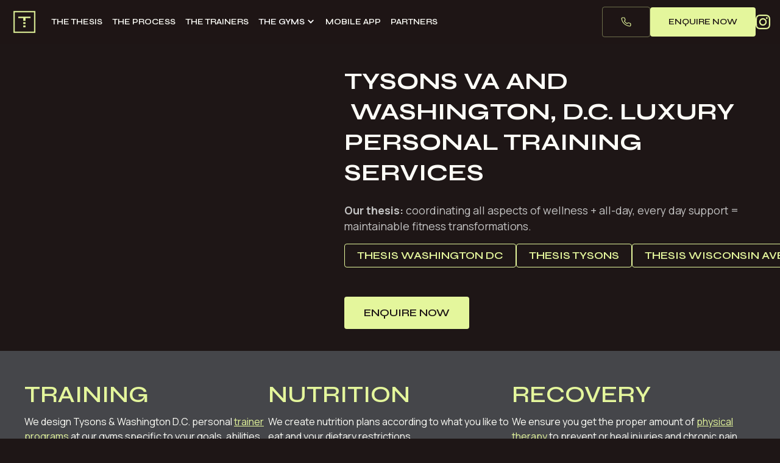

--- FILE ---
content_type: text/html; charset=utf-8
request_url: https://www.thesisfit.com/
body_size: 19001
content:
<!DOCTYPE html><!-- Last Published: Sat Jan 10 2026 15:21:52 GMT+0000 (Coordinated Universal Time) --><html data-wf-domain="www.thesisfit.com" data-wf-page="6410be8b3cbc21776b864b98" data-wf-site="619422fe435d7b1b6233b7f9"><head><meta charset="utf-8"/><title>Luxury Personal Trainers in Washington, D.C. &amp; Tysons Corner, VA | Thesis Gym Near Me</title><meta content="See how the DC personal training services offered by the luxury personal trainers at Thesis can help you reach your health and fitness goals. Click to find a personal trainer near me today!" name="description"/><meta content="Luxury Personal Trainers in Washington, D.C. &amp; Tysons Corner, VA | Thesis Gym Near Me" property="og:title"/><meta content="See how the DC personal training services offered by the luxury personal trainers at Thesis can help you reach your health and fitness goals. Click to find a personal trainer near me today!" property="og:description"/><meta content="https://cdn.prod.website-files.com/619422fe435d7b1b6233b7f9/61b93c6086cb9356ba62f60e_COMPREHENSIVE%2C%20COLLABORATIVE%2C%20COORDINATED%20(1212%20x%20700%20px)%20(1212%20x%20600%20px).jpg" property="og:image"/><meta content="Luxury Personal Trainers in Washington, D.C. &amp; Tysons Corner, VA | Thesis Gym Near Me" property="twitter:title"/><meta content="See how the DC personal training services offered by the luxury personal trainers at Thesis can help you reach your health and fitness goals. Click to find a personal trainer near me today!" property="twitter:description"/><meta content="https://cdn.prod.website-files.com/619422fe435d7b1b6233b7f9/61b93c6086cb9356ba62f60e_COMPREHENSIVE%2C%20COLLABORATIVE%2C%20COORDINATED%20(1212%20x%20700%20px)%20(1212%20x%20600%20px).jpg" property="twitter:image"/><meta property="og:type" content="website"/><meta content="summary_large_image" name="twitter:card"/><meta content="width=device-width, initial-scale=1" name="viewport"/><link href="https://cdn.prod.website-files.com/619422fe435d7b1b6233b7f9/css/thesis-fit-test.webflow.shared.b082afbe3.css" rel="stylesheet" type="text/css" integrity="sha384-sIKvvjTuegCu/Qgb84VgaulRoXaqJP/HAu3BaDwQSbMPIoIUkIGWIk5na0Hspz3f" crossorigin="anonymous"/><link href="https://fonts.googleapis.com" rel="preconnect"/><link href="https://fonts.gstatic.com" rel="preconnect" crossorigin="anonymous"/><script src="https://ajax.googleapis.com/ajax/libs/webfont/1.6.26/webfont.js" type="text/javascript"></script><script type="text/javascript">WebFont.load({  google: {    families: ["Inter:regular,500,600,700,800,900:latin,latin-ext","Inter:100,200,300,regular","Syne:regular,500,600,700,800:latin,latin-ext","Manrope:200,300,regular,500,600,700,800"]  }});</script><script type="text/javascript">!function(o,c){var n=c.documentElement,t=" w-mod-";n.className+=t+"js",("ontouchstart"in o||o.DocumentTouch&&c instanceof DocumentTouch)&&(n.className+=t+"touch")}(window,document);</script><link href="https://cdn.prod.website-files.com/619422fe435d7b1b6233b7f9/65086d155e173a130c01f186_favicon.png" rel="shortcut icon" type="image/x-icon"/><link href="https://cdn.prod.website-files.com/619422fe435d7b1b6233b7f9/65086d1c81d9579ad9801232_webclip.png" rel="apple-touch-icon"/><script async="" src="https://www.googletagmanager.com/gtag/js?id=G-G2G4RZ2TCR"></script><script type="text/javascript">window.dataLayer = window.dataLayer || [];function gtag(){dataLayer.push(arguments);}gtag('set', 'developer_id.dZGVlNj', true);gtag('js', new Date());gtag('config', 'G-G2G4RZ2TCR');</script><script type="text/javascript">!function(f,b,e,v,n,t,s){if(f.fbq)return;n=f.fbq=function(){n.callMethod?n.callMethod.apply(n,arguments):n.queue.push(arguments)};if(!f._fbq)f._fbq=n;n.push=n;n.loaded=!0;n.version='2.0';n.agent='plwebflow';n.queue=[];t=b.createElement(e);t.async=!0;t.src=v;s=b.getElementsByTagName(e)[0];s.parentNode.insertBefore(t,s)}(window,document,'script','https://connect.facebook.net/en_US/fbevents.js');fbq('init', '745987930473469');fbq('track', 'PageView');</script><!-- Google Tag Manager -->
<script>(function(w,d,s,l,i){w[l]=w[l]||[];w[l].push({'gtm.start':
new Date().getTime(),event:'gtm.js'});var f=d.getElementsByTagName(s)[0],
j=d.createElement(s),dl=l!='dataLayer'?'&l='+l:'';j.async=true;j.src=
'https://www.googletagmanager.com/gtm.js?id='+i+dl;f.parentNode.insertBefore(j,f);
})(window,document,'script','dataLayer','GTM-TZL75DP'); gtag('config', 'AW-10868948723');</script>
<!-- End Google Tag Manager -->

<meta name="facebook-domain-verification" content="qhtfyg8q8pvdtkgsx362oidd7vqa0o" />

<style>
.cards_content {
  will-change: transform;
}
#banner-wrapper {
    display: none;
}

  body {-webkit-font-smoothing: antialiased; -moz-osx-font-smoothing: grayscale;}
  
</style>
<script>
  gtag('config', 'AW-10868948723/vHL2CO23kPsDEPP9274o', {
    'phone_conversion_number': '12407063761'
  });
</script>

<link rel="stylesheet" href="https://unpkg.com/swiper/swiper-bundle.min.css" />
<style>
.slider-pagination{
margin-top: 16px;
display:flex;
justify-content:center;
}
.swiper-pagination-bullet{
     width: 12px !important;
     height: 12px !important;
     background-color: #CECECE;
}
.swiper-pagination-bullet-active{
background-color: #e4f69c;
}
</style>
<script type="application/ld+json">{"@context":"https://schema.org","@graph":[{"@type":"Organization","@id":"https://www.thesisfit.com/#organization","name":"Thesis","url":"https://www.thesisfit.com/","aggregateRating":{"@type":"AggregateRating","ratingValue":"5","reviewCount":200},"contactPoint":[{"@type":"ContactPoint","contactType":"customer service","email":"dc@thesisfit.com","telephone":"+1-202-240-2613","areaServed":"US","availableLanguage":"en"},{"@type":"ContactPoint","contactType":"customer service","email":"tysons@thesisfit.com","telephone":"+1-571-248-1432","areaServed":"US","availableLanguage":"en"},{"@type":"ContactPoint","contactType":"customer service","telephone":"+1-240-706-3761","areaServed":"US","availableLanguage":"en"}],"review":[{"@type":"Review","author":{"@type":"Person","name":"Emma Draper"},"reviewBody":"As a young professional with a busy schedule, Thesis transformed my routine through comprehensive training, exceptional facilities, and holistic services.","itemReviewed":{"@id":"https://www.thesisfit.com/#organization"}},{"@type":"Review","author":{"@type":"Person","name":"Michael H."},"reviewBody":"Thesis sincerely changed my life (and continues to!). Down 20 pounds and completely changed my eating and drinking habits. I sleep better, have more energy, and feel good about myself.","itemReviewed":{"@id":"https://www.thesisfit.com/#organization"}},{"@type":"Review","author":{"@type":"Person","name":"Doug Foster"},"reviewBody":"Evin is a perfectionist in the truest sense—his dedication pushed me to levels I hadn’t imagined. You’re under the wing of someone who truly cares about your success.","itemReviewed":{"@id":"https://www.thesisfit.com/#organization"}}]},{"@type":"HealthClub","@id":"https://www.thesisfit.com/#dc","name":"Thesis Personal Training DC","parentOrganization":{"@id":"https://www.thesisfit.com/#organization"},"url":"https://www.thesisfit.com/washington-dc-gym","telephone":"+1-202-240-2613","email":"dc@thesisfit.com","address":{"@type":"PostalAddress","streetAddress":"1401 New York Ave NW, Suite 100","addressLocality":"Washington","addressRegion":"DC","postalCode":"20005","addressCountry":"US"},"openingHoursSpecification":[{"@type":"OpeningHoursSpecification","dayOfWeek":["Monday","Tuesday","Wednesday","Thursday","Friday"],"opens":"05:00","closes":"22:00"},{"@type":"OpeningHoursSpecification","dayOfWeek":["Saturday","Sunday"],"opens":"06:00","closes":"16:00"}]},{"@type":"HealthClub","@id":"https://www.thesisfit.com/#tysons","name":"Thesis Personal Training Tysons","parentOrganization":{"@id":"https://www.thesisfit.com/#organization"},"url":"https://www.thesisfit.com/tysons-va-gym","telephone":"+1-571-248-1432","email":"tysons@thesisfit.com","address":{"@type":"PostalAddress","streetAddress":"1919 Gallows Rd, Suite 110","addressLocality":"Vienna","addressRegion":"VA","postalCode":"22182","addressCountry":"US"},"openingHoursSpecification":[{"@type":"OpeningHoursSpecification","dayOfWeek":["Monday","Tuesday","Wednesday","Thursday","Friday"],"opens":"05:00","closes":"22:00"},{"@type":"OpeningHoursSpecification","dayOfWeek":["Saturday","Sunday"],"opens":"06:00","closes":"16:00"}]},{"@type":"HealthClub","@id":"https://www.thesisfit.com/#wisconsin","name":"Thesis Personal Training Wisconsin Avenue","parentOrganization":{"@id":"https://www.thesisfit.com/#organization"},"telephone":"+1-240-706-3761","address":{"@type":"PostalAddress","streetAddress":"4200 Wisconsin Ave NW","addressLocality":"Washington","addressRegion":"DC","postalCode":"20016","addressCountry":"US"},"openingHoursSpecification":[{"@type":"OpeningHoursSpecification","dayOfWeek":["Monday","Tuesday","Wednesday","Thursday","Friday"],"opens":"05:00","closes":"22:00"},{"@type":"OpeningHoursSpecification","dayOfWeek":["Saturday","Sunday"],"opens":"06:00","closes":"16:00"}]},{"@type":"ContactPage","@id":"https://www.thesisfit.com/#contact","url":"https://www.thesisfit.com/assessment","name":"Contact Thesis","description":"Contact us to book your free personal training assessment and discuss services, availability, and pricing."},{"@type":"FAQPage","@id":"https://www.thesisfit.com/#faqs","mainEntity":[{"@type":"Question","name":"How often will my progress and body composition be checked?","acceptedAnswer":{"@type":"Answer","text":"Progress and body composition are typically checked about every two weeks, with more frequent scans for short timelines or aggressive goals."}},{"@type":"Question","name":"How do I get started at Thesis?","acceptedAnswer":{"@type":"Answer","text":"Book a free personal training assessment. Your coach will learn your goals, assess your baseline, and map out a personalized training plan and cadence."}},{"@type":"Question","name":"Do you offer online or remote personal training?","acceptedAnswer":{"@type":"Answer","text":"Yes. THESIS: Online delivers daily programming, weekly check-ins with your trainer, and goal tracking in the app for full accountability."}},{"@type":"Question","name":"How many sessions per week should I plan for?","acceptedAnswer":{"@type":"Answer","text":"Thesis commonly recommends training two to three times per week, adjusting frequency as your goals, schedule, and recovery needs evolve."}}]}]}</script>

<script type="text/javascript">window.__WEBFLOW_CURRENCY_SETTINGS = {"currencyCode":"USD","symbol":"$","decimal":".","fractionDigits":2,"group":",","template":"{{wf {\"path\":\"symbol\",\"type\":\"PlainText\"} }} {{wf {\"path\":\"amount\",\"type\":\"CommercePrice\"} }} {{wf {\"path\":\"currencyCode\",\"type\":\"PlainText\"} }}","hideDecimalForWholeNumbers":false};</script></head><body class="body"><div class="w-embed w-iframe"><!-- Google Tag Manager (noscript) -->
<noscript><iframe src="https://www.googletagmanager.com/ns.html?id=GTM-TZL75DP"
height="0" width="0" style="display:none;visibility:hidden"></iframe></noscript>
<!-- End Google Tag Manager (noscript) -->

<meta name="facebook-domain-verification" content="qhtfyg8q8pvdtkgsx362oidd7vqa0o" /></div><div class="page-wrapper"><div data-collapse="medium" data-animation="default" data-duration="400" fs-scrolldisable-element="smart-nav" data-easing="ease" data-easing2="ease" role="banner" class="navbar1_component w-nav"><div class="navbar1_container"><a href="/" aria-current="page" class="navbar1_logo-link w-nav-brand w--current"><img src="https://cdn.prod.website-files.com/619422fe435d7b1b6233b7f9/619bf7cc269d99843fb70da5_Thesis_SquareMark-Adrenaline-ClearBG.png" loading="lazy" alt="" class="navbar1_logo"/></a><nav role="navigation" class="navbar1_menu is-page-height-tablet w-nav-menu"><div class="navbar1_link-menu"><a href="/" aria-current="page" class="navbar1_link is-home w-nav-link w--current">Home</a><a href="/thesis" class="navbar1_link w-nav-link">the thesis</a><a href="/washington-dc-process" class="navbar1_link w-nav-link">The process</a><a href="/the-trainers" class="navbar1_link w-nav-link">THE TRAINERS</a><div data-hover="true" data-delay="0" class="navbar1_link w-dropdown"><div class="navbar1_dropdown-toggle w-dropdown-toggle"><div>THE GYMS</div><div class="dropdown-icon w-icon-dropdown-toggle"></div></div><nav class="navbar1_dropdown-list w-dropdown-list"><div class="navbar1_link-wrapper"><p class="navbar1_dropdown-header">THESIS : WASHINGTON, DC</p><div class="navbar1_dropdown-content-padding"><a href="/washington-dc-gym" class="navbar1_link">LOCATION</a></div></div><div class="navbar1_link-wrapper is-bottom"><p class="navbar1_dropdown-header">THESIS : TYSONS, VA</p><div class="navbar1_dropdown-content-padding"><a href="/tysons-va-gym" class="navbar1_link">LOCATION</a></div><p class="navbar1_dropdown-header">THESIS : Wisconsin Ave, DC</p><div class="navbar1_dropdown-content-padding"><a href="/the-place-wisconsin-ave" class="navbar1_link">LOCATION</a></div></div><div class="navbar1_link-wrapper is-bottom is-hidden"><p class="navbar1_dropdown-header">THESIS : McLEan, VA</p><div class="navbar1_dropdown-content-padding"></div><p class="navbar1_dropdown-header">THESIS : Wisconsin Ave, DC</p></div></nav></div><a href="/thesis-fit-app" class="navbar1_link w-nav-link">MOBILE APP</a><a href="/partners" class="navbar1_link w-nav-link">Partners</a></div><div class="navbar1_menu-buttons"><a href="tel:+12022402613" class="button is-outline w-inline-block"><div class="navbar1_calll-icon w-embed"><svg width="100%" height="100%" viewBox="0 0 22 23" fill="none" xmlns="http://www.w3.org/2000/svg">
<path d="M20.9994 16.4738V19.4846C21.0005 19.7642 20.9432 20.0408 20.831 20.2969C20.7188 20.553 20.5542 20.7829 20.3478 20.9719C20.1415 21.1608 19.8978 21.3047 19.6325 21.3942C19.3672 21.4838 19.0861 21.517 18.8072 21.4919C15.7128 21.1563 12.7404 20.101 10.1289 18.4108C7.69921 16.8699 5.63926 14.8141 4.09534 12.3892C2.39586 9.77099 1.33824 6.79008 1.00816 3.68795C0.983033 3.41042 1.01608 3.13071 1.1052 2.86663C1.19432 2.60254 1.33757 2.35987 1.52581 2.15407C1.71405 1.94826 1.94317 1.78383 2.19858 1.67123C2.45398 1.55864 2.73008 1.50036 3.0093 1.5001H6.02608C6.5141 1.4953 6.98722 1.66778 7.35725 1.98537C7.72727 2.30297 7.96896 2.74401 8.03727 3.22629C8.1646 4.18982 8.40074 5.13587 8.74118 6.04642C8.87648 6.40563 8.90576 6.79602 8.82556 7.17133C8.74536 7.54665 8.55903 7.89115 8.28867 8.16402L7.01156 9.43859C8.44308 11.9512 10.5276 14.0315 13.0451 15.4602L14.3222 14.1856C14.5956 13.9158 14.9408 13.7298 15.3169 13.6498C15.6929 13.5698 16.0841 13.599 16.444 13.734C17.3564 14.0738 18.3043 14.3095 19.2698 14.4365C19.7582 14.5053 20.2044 14.7509 20.5233 15.1265C20.8422 15.5021 21.0116 15.9817 20.9994 16.4738Z" stroke="currentColor" stroke-width="1.5" stroke-linecap="round" stroke-linejoin="round"/>
</svg></div></a><a href="/assessment" class="button is-nav w-button">ENQUIRE NOW</a><a href="https://www.instagram.com/thesisfit/" class="navbar1_social-link w-inline-block"><div class="icon-1x1-medium w-embed"><svg  aria-hidden="true" role="img" fill=currentColor viewBox="0 0 24 24" xmlns="http://www.w3.org/2000/svg"><title>Instagram icon</title><path d="M12 0C8.74 0 8.333.015 7.053.072 5.775.132 4.905.333 4.14.63c-.789.306-1.459.717-2.126 1.384S.935 3.35.63 4.14C.333 4.905.131 5.775.072 7.053.012 8.333 0 8.74 0 12s.015 3.667.072 4.947c.06 1.277.261 2.148.558 2.913.306.788.717 1.459 1.384 2.126.667.666 1.336 1.079 2.126 1.384.766.296 1.636.499 2.913.558C8.333 23.988 8.74 24 12 24s3.667-.015 4.947-.072c1.277-.06 2.148-.262 2.913-.558.788-.306 1.459-.718 2.126-1.384.666-.667 1.079-1.335 1.384-2.126.296-.765.499-1.636.558-2.913.06-1.28.072-1.687.072-4.947s-.015-3.667-.072-4.947c-.06-1.277-.262-2.149-.558-2.913-.306-.789-.718-1.459-1.384-2.126C21.319 1.347 20.651.935 19.86.63c-.765-.297-1.636-.499-2.913-.558C15.667.012 15.26 0 12 0zm0 2.16c3.203 0 3.585.016 4.85.071 1.17.055 1.805.249 2.227.415.562.217.96.477 1.382.896.419.42.679.819.896 1.381.164.422.36 1.057.413 2.227.057 1.266.07 1.646.07 4.85s-.015 3.585-.074 4.85c-.061 1.17-.256 1.805-.421 2.227-.224.562-.479.96-.899 1.382-.419.419-.824.679-1.38.896-.42.164-1.065.36-2.235.413-1.274.057-1.649.07-4.859.07-3.211 0-3.586-.015-4.859-.074-1.171-.061-1.816-.256-2.236-.421-.569-.224-.96-.479-1.379-.899-.421-.419-.69-.824-.9-1.38-.165-.42-.359-1.065-.42-2.235-.045-1.26-.061-1.649-.061-4.844 0-3.196.016-3.586.061-4.861.061-1.17.255-1.814.42-2.234.21-.57.479-.96.9-1.381.419-.419.81-.689 1.379-.898.42-.166 1.051-.361 2.221-.421 1.275-.045 1.65-.06 4.859-.06l.045.03zm0 3.678c-3.405 0-6.162 2.76-6.162 6.162 0 3.405 2.76 6.162 6.162 6.162 3.405 0 6.162-2.76 6.162-6.162 0-3.405-2.76-6.162-6.162-6.162zM12 16c-2.21 0-4-1.79-4-4s1.79-4 4-4 4 1.79 4 4-1.79 4-4 4zm7.846-10.405c0 .795-.646 1.44-1.44 1.44-.795 0-1.44-.646-1.44-1.44 0-.794.646-1.439 1.44-1.439.793-.001 1.44.645 1.44 1.439z"/></svg></div></a></div></nav><div class="navbar1_button-wrapper"><a href="sms:+12407063761" class="button is-outline is-tablet is-text w-inline-block"><div class="navbar1_text-icon w-embed"><svg xmlns="http://www.w3.org/2000/svg" xmlns:xlink="http://www.w3.org/1999/xlink" aria-hidden="true" role="img" class="iconify iconify--iconoir" width="100%" height="100%" preserveAspectRatio="xMidYMid meet" viewBox="0 0 24 24"><path fill="none" stroke="currentColor" stroke-width="1.5" d="M3 20.29V5a2 2 0 0 1 2-2h14a2 2 0 0 1 2 2v10a2 2 0 0 1-2 2H7.961a2 2 0 0 0-1.561.75l-2.331 2.914A.6.6 0 0 1 3 20.29Z"></path></svg></div></a><a href="tel:+12407063761" class="button is-outline is-tablet w-inline-block"><div class="navbar1_calll-icon w-embed"><svg width=" 100%" height=" 100%" viewBox="0 0 22 23" fill="none" xmlns="http://www.w3.org/2000/svg">
<path d="M20.9994 16.4738V19.4846C21.0005 19.7642 20.9432 20.0408 20.831 20.2969C20.7188 20.553 20.5542 20.7829 20.3478 20.9719C20.1415 21.1608 19.8978 21.3047 19.6325 21.3942C19.3672 21.4838 19.0861 21.517 18.8072 21.4919C15.7128 21.1563 12.7404 20.101 10.1289 18.4108C7.69921 16.8699 5.63926 14.8141 4.09534 12.3892C2.39586 9.77099 1.33824 6.79008 1.00816 3.68795C0.983033 3.41042 1.01608 3.13071 1.1052 2.86663C1.19432 2.60254 1.33757 2.35987 1.52581 2.15407C1.71405 1.94826 1.94317 1.78383 2.19858 1.67123C2.45398 1.55864 2.73008 1.50036 3.0093 1.5001H6.02608C6.5141 1.4953 6.98722 1.66778 7.35725 1.98537C7.72727 2.30297 7.96896 2.74401 8.03727 3.22629C8.1646 4.18982 8.40074 5.13587 8.74118 6.04642C8.87648 6.40563 8.90576 6.79602 8.82556 7.17133C8.74536 7.54665 8.55903 7.89115 8.28867 8.16402L7.01156 9.43859C8.44308 11.9512 10.5276 14.0315 13.0451 15.4602L14.3222 14.1856C14.5956 13.9158 14.9408 13.7298 15.3169 13.6498C15.6929 13.5698 16.0841 13.599 16.444 13.734C17.3564 14.0738 18.3043 14.3095 19.2698 14.4365C19.7582 14.5053 20.2044 14.7509 20.5233 15.1265C20.8422 15.5021 21.0116 15.9817 20.9994 16.4738Z" stroke="currentColor" stroke-width="1.5" stroke-linecap="round" stroke-linejoin="round"/>
</svg></div></a><a href="/assessment" class="button is-nav is-tablet w-button">ENQUIRE NOW</a><div class="navbar1_menu-button w-nav-button"><div class="menu-icon1"><div class="menu-icon1_line-top"></div><div class="menu-icon1_line-middle"><div class="menu-icon_line-middle-inner"></div></div><div class="menu-icon1_line-bottom"></div></div></div></div></div></div><div class="main-wrapper"><header class="section_home-header"><div class="padding-global"><div class="home-header_container is-home"><div class="header-vh is-home"><div class="home-header_section-padding is-home"><div class="home-header_component"><h1 class="home-header_title is-home">TYSONS VA AND  WASHINGTON, D.C. LUXURY PERSONAL TRAINING SERVICES</h1><p class="text-size-medium text-color-grey"><span class="text-weight-bold">Our thesis:</span> coordinating all aspects of wellness + all-day, every day support = maintainable fitness transformations. </p><div id="w-node-_91796f7c-9aff-0f0d-8fdb-216311cd53d9-6b864b98" class="home-header_-buttons"><a href="/services-washington-dc" id="w-node-_91796f7c-9aff-0f0d-8fdb-216311cd53da-6b864b98" class="button is-secondary is-small w-button">ThESIS WASHINGTON DC</a><a href="/services-tysons-va" class="button is-secondary is-small w-button">THESIS TYSONS</a><a href="/the-place-wisconsin-ave" class="button is-secondary is-small w-button">THESIS Wisconsin Ave.</a></div><div class="button-wrapper is-home-header"><a href="/assessment" id="w-node-_5e6b5c88-01b0-b729-2da7-ca377936e672-6b864b98" class="button is-home-header w-button">ENQUIRE NOW</a></div></div></div></div></div></div><div class="header_background-image-wrapper is-home-page"><img src="https://cdn.prod.website-files.com/619422fe435d7b1b6233b7f9/61f73d583ce245704b05efc2_BACKGROUND%20copy.png" loading="lazy" sizes="(max-width: 679px) 100vw, 679px" srcset="https://cdn.prod.website-files.com/619422fe435d7b1b6233b7f9/61f73d583ce245704b05efc2_BACKGROUND%20copy-p-500.png 500w, https://cdn.prod.website-files.com/619422fe435d7b1b6233b7f9/61f73d583ce245704b05efc2_BACKGROUND%20copy.png 679w" alt="Personal training jumping rope washington dc physical therapy" class="header_background-image is-home"/></div></header><div class="section_highlight is-home"><div class="padding-global"><div class="container-large"><div class="padding-section-small"><div class="highlight_component"><div id="w-node-_91796f7c-9aff-0f0d-8fdb-216311cd53e3-6b864b98" class="highlight_block is-home"><img src="https://cdn.prod.website-files.com/619422fe435d7b1b6233b7f9/63f9e1a9303f2098b5205196_Frame%202097.svg" loading="lazy" id="w-node-_91796f7c-9aff-0f0d-8fdb-216311cd53e4-6b864b98" alt="" class="highlight_icon hide"/><div id="w-node-_91796f7c-9aff-0f0d-8fdb-216311cd53e5-6b864b98" class="highlight_block-content"><h3 class="highlight_heading">Training</h3><p class="text-size-regular">We design Tysons &amp; Washington D.C. personal <a href="https://www.thesisfit.com/service/stretching-and-mobility">trainer programs</a> at our gyms specific to your goals, abilities and lifestyle.</p></div></div><div id="w-node-_91796f7c-9aff-0f0d-8fdb-216311cd53ea-6b864b98" class="highlight_block is-home"><img src="https://cdn.prod.website-files.com/619422fe435d7b1b6233b7f9/63f9e1a97ca2c40a8c46b8cd_Frame%202098.svg" loading="lazy" id="w-node-_91796f7c-9aff-0f0d-8fdb-216311cd53eb-6b864b98" alt="" class="highlight_icon hide"/><div id="w-node-_91796f7c-9aff-0f0d-8fdb-216311cd53ec-6b864b98" class="highlight_block-content"><h3 class="highlight_heading">NUTRITION</h3><p class="text-size-regular">We create nutrition plans according to what you like to eat and your dietary restrictions</p></div></div><div id="w-node-_91796f7c-9aff-0f0d-8fdb-216311cd53f1-6b864b98" class="highlight_block is-home"><img src="https://cdn.prod.website-files.com/619422fe435d7b1b6233b7f9/63f9e1a91d416ab5ea798fc3_Frame%202099.svg" loading="lazy" id="w-node-_91796f7c-9aff-0f0d-8fdb-216311cd53f2-6b864b98" alt="" class="highlight_icon hide"/><div id="w-node-_91796f7c-9aff-0f0d-8fdb-216311cd53f3-6b864b98" class="highlight_block-content"><h3 class="highlight_heading">RECOVERY</h3><p class="text-size-regular">We ensure you get the proper amount of <a href="https://www.thesisfit.com/service/physical-therapy">physical therapy</a> to prevent or heal injuries and chronic pain</p></div></div></div></div></div></div></div><section class="section_services"><div class="padding-global"><div class="container-large"><div class="padding-section-large"><div class="section-header"><h2 class="section-heading">Find the Custom Personal Training <a href="https://www.thesisfit.com/service/hiit-workouts">Service </a>That&#x27;s Right for You</h2></div><div class="services_component"><a href="/gain-muscle" class="services_block is-home w-inline-block"><img sizes="(max-width: 800px) 100vw, 800px" srcset="https://cdn.prod.website-files.com/619422fe435d7b1b6233b7f9/63ff5f50263b6de2a86f03cb_63eb7b57d298fe56375957db_result-focused-p-500.webp 500w, https://cdn.prod.website-files.com/619422fe435d7b1b6233b7f9/63ff5f50263b6de2a86f03cb_63eb7b57d298fe56375957db_result-focused.jpg 800w" alt="" src="https://cdn.prod.website-files.com/619422fe435d7b1b6233b7f9/63ff5f50263b6de2a86f03cb_63eb7b57d298fe56375957db_result-focused.jpg" loading="lazy" class="services_image is-home"/><div class="services_name-wrapper is-home"><div class="services_icon-outer"><div class="services_icon-inner"></div></div><h3 class="text-size-large is-services-name">Results-Focused<span class="line-breaker"> </span>Personal Training</h3><div class="text-size-large text-weight-semibold font-color-yellow">Learn More</div></div></a><a href="/service/nutrition-coach" class="services_block is-home w-inline-block"><img sizes="(max-width: 2000px) 100vw, 2000px" srcset="https://cdn.prod.website-files.com/619422fe435d7b1b6233b7f9/63ff5f513aebea6d7b5a3cb4_63eb7b57d298fea0e05957da_nutrition-coaching-p-500.webp 500w, https://cdn.prod.website-files.com/619422fe435d7b1b6233b7f9/63ff5f513aebea6d7b5a3cb4_63eb7b57d298fea0e05957da_nutrition-coaching-p-800.webp 800w, https://cdn.prod.website-files.com/619422fe435d7b1b6233b7f9/63ff5f513aebea6d7b5a3cb4_63eb7b57d298fea0e05957da_nutrition-coaching-p-1080.webp 1080w, https://cdn.prod.website-files.com/619422fe435d7b1b6233b7f9/63ff5f513aebea6d7b5a3cb4_63eb7b57d298fea0e05957da_nutrition-coaching-p-1600.webp 1600w, https://cdn.prod.website-files.com/619422fe435d7b1b6233b7f9/63ff5f513aebea6d7b5a3cb4_63eb7b57d298fea0e05957da_nutrition-coaching-p-2000.webp 2000w, https://cdn.prod.website-files.com/619422fe435d7b1b6233b7f9/63ff5f513aebea6d7b5a3cb4_63eb7b57d298fea0e05957da_nutrition-coaching.webp 2000w" alt="" src="https://cdn.prod.website-files.com/619422fe435d7b1b6233b7f9/63ff5f513aebea6d7b5a3cb4_63eb7b57d298fea0e05957da_nutrition-coaching.webp" loading="lazy" class="services_image is-home"/><div class="services_name-wrapper is-home"><div class="services_icon-outer"><div class="services_icon-inner"></div></div><h3 class="text-size-large is-services-name">Nutrition Coaching</h3><div class="text-size-large text-weight-semibold font-color-yellow">Learn More</div></div></a><a href="/service/stretching-and-mobility" class="services_block is-home w-inline-block"><img sizes="(max-width: 800px) 100vw, 800px" srcset="https://cdn.prod.website-files.com/619422fe435d7b1b6233b7f9/63ff5f50649e956326ce520d_63eb7b57d298fe373d5957d9_stretching-p-500.webp 500w, https://cdn.prod.website-files.com/619422fe435d7b1b6233b7f9/63ff5f50649e956326ce520d_63eb7b57d298fe373d5957d9_stretching.jpg 800w" alt="" src="https://cdn.prod.website-files.com/619422fe435d7b1b6233b7f9/63ff5f50649e956326ce520d_63eb7b57d298fe373d5957d9_stretching.jpg" loading="lazy" class="services_image is-home"/><div class="services_name-wrapper is-home"><div class="services_icon-outer"><div class="services_icon-inner"></div></div><h3 class="text-size-large is-services-name"><span>Stretching &amp; Mobility</span></h3><div class="text-size-large text-weight-semibold font-color-yellow">Learn More</div></div></a><a href="/service/prenatal-personal-trainer" class="services_block is-home w-inline-block"><img sizes="(max-width: 600px) 100vw, 600px" srcset="https://cdn.prod.website-files.com/619422fe435d7b1b6233b7f9/64b19dcaa15462731a60154c_Pregnant%20woman%20exercising-p-500.png 500w, https://cdn.prod.website-files.com/619422fe435d7b1b6233b7f9/64b19dcaa15462731a60154c_Pregnant%20woman%20exercising.png 600w" alt="" src="https://cdn.prod.website-files.com/619422fe435d7b1b6233b7f9/64b19dcaa15462731a60154c_Pregnant%20woman%20exercising.png" loading="lazy" class="services_image is-home"/><div class="services_name-wrapper is-home"><div class="services_icon-outer"><div class="services_icon-inner"></div></div><h3 class="text-size-large is-services-name">Prenatal Personal Training</h3><div class="text-size-large text-weight-semibold font-color-yellow">Learn More</div></div></a><a href="/service/physical-therapy" class="services_block is-home w-inline-block"><img sizes="(max-width: 2000px) 100vw, 2000px" srcset="https://cdn.prod.website-files.com/619422fe435d7b1b6233b7f9/63ff5f51083fc0766f1e559d_63eb7b57d298fed7735957d8_Thesis-Location-5-p-500.webp 500w, https://cdn.prod.website-files.com/619422fe435d7b1b6233b7f9/63ff5f51083fc0766f1e559d_63eb7b57d298fed7735957d8_Thesis-Location-5-p-800.webp 800w, https://cdn.prod.website-files.com/619422fe435d7b1b6233b7f9/63ff5f51083fc0766f1e559d_63eb7b57d298fed7735957d8_Thesis-Location-5-p-1080.webp 1080w, https://cdn.prod.website-files.com/619422fe435d7b1b6233b7f9/63ff5f51083fc0766f1e559d_63eb7b57d298fed7735957d8_Thesis-Location-5-p-1600.webp 1600w, https://cdn.prod.website-files.com/619422fe435d7b1b6233b7f9/63ff5f51083fc0766f1e559d_63eb7b57d298fed7735957d8_Thesis-Location-5-p-2000.webp 2000w, https://cdn.prod.website-files.com/619422fe435d7b1b6233b7f9/63ff5f51083fc0766f1e559d_63eb7b57d298fed7735957d8_Thesis-Location-5.webp 2000w" alt="" src="https://cdn.prod.website-files.com/619422fe435d7b1b6233b7f9/63ff5f51083fc0766f1e559d_63eb7b57d298fed7735957d8_Thesis-Location-5.webp" loading="lazy" class="services_image is-home"/><div class="services_name-wrapper is-home"><div class="services_icon-outer"><div class="services_icon-inner"></div></div><h3 class="text-size-large is-services-name">Physical Therapy &amp;<span class="line-breaker"> </span>Sports Massage</h3><div class="text-size-large text-weight-semibold font-color-yellow">Learn More</div></div></a><a href="/lose-weight" class="services_block is-home w-inline-block"><img sizes="(max-width: 5760px) 100vw, 5760px" srcset="https://cdn.prod.website-files.com/619422fe435d7b1b6233b7f9/64de8c5a79d24a21f871dc4d_Women%20showing%20off%20weight%20loss%20results-p-500.jpg 500w, https://cdn.prod.website-files.com/619422fe435d7b1b6233b7f9/64de8c5a79d24a21f871dc4d_Women%20showing%20off%20weight%20loss%20results-p-800.jpg 800w, https://cdn.prod.website-files.com/619422fe435d7b1b6233b7f9/64de8c5a79d24a21f871dc4d_Women%20showing%20off%20weight%20loss%20results-p-1080.jpg 1080w, https://cdn.prod.website-files.com/619422fe435d7b1b6233b7f9/64de8c5a79d24a21f871dc4d_Women%20showing%20off%20weight%20loss%20results-p-1600.jpg 1600w, https://cdn.prod.website-files.com/619422fe435d7b1b6233b7f9/64de8c5a79d24a21f871dc4d_Women%20showing%20off%20weight%20loss%20results-p-2000.jpg 2000w, https://cdn.prod.website-files.com/619422fe435d7b1b6233b7f9/64de8c5a79d24a21f871dc4d_Women%20showing%20off%20weight%20loss%20results-p-2600.jpg 2600w, https://cdn.prod.website-files.com/619422fe435d7b1b6233b7f9/64de8c5a79d24a21f871dc4d_Women%20showing%20off%20weight%20loss%20results-p-3200.jpg 3200w, https://cdn.prod.website-files.com/619422fe435d7b1b6233b7f9/64de8c5a79d24a21f871dc4d_Women%20showing%20off%20weight%20loss%20results.jpg 5760w" alt="" src="https://cdn.prod.website-files.com/619422fe435d7b1b6233b7f9/64de8c5a79d24a21f871dc4d_Women%20showing%20off%20weight%20loss%20results.jpg" loading="lazy" class="services_image is-home"/><div class="services_name-wrapper is-home"><div class="services_icon-outer"><div class="services_icon-inner"></div></div><h3 class="text-size-large is-services-name">Weight Loss Personal Training</h3><div class="text-size-large text-weight-semibold font-color-yellow">Learn More</div></div></a></div><div class="section-button"><a href="/services-washington-dc" class="section_bottom-link">ADDITIONAL SERVICES</a></div></div></div></div></section><div class="section_home-places hide"><div class="padding-global"><div class="container-large"><div class="padding-section-large"><div class="section-header"><h3 class="section-heading">AREAS WE SERVE</h3></div><div><div class="home-places_list"><a href="#" class="home-places_card w-inline-block"><div><div class="home-places_image-wrapper"><img src="https://cdn.prod.website-files.com/619422fe435d7b1b6233b7f9/65fb0d2e95811807e52d4968_3V4A0129.jpg" loading="lazy" sizes="(max-width: 1200px) 100vw, 1200px" srcset="https://cdn.prod.website-files.com/619422fe435d7b1b6233b7f9/65fb0d2e95811807e52d4968_3V4A0129-p-500.webp 500w, https://cdn.prod.website-files.com/619422fe435d7b1b6233b7f9/65fb0d2e95811807e52d4968_3V4A0129-p-800.webp 800w, https://cdn.prod.website-files.com/619422fe435d7b1b6233b7f9/65fb0d2e95811807e52d4968_3V4A0129.jpg 1200w" alt="Thesis Wisconsin Avenue Gym - Thesis Gym in DC" class="home-places_image"/></div><div class="home-places_card-content"><h3 class="heading-style-h4">Washington, DC</h3></div></div></a><a href="#" class="home-places_card w-inline-block"><div><div class="home-places_image-wrapper"><img src="https://cdn.prod.website-files.com/619422fe435d7b1b6233b7f9/65fb0d2e95811807e52d4968_3V4A0129.jpg" loading="lazy" sizes="(max-width: 1200px) 100vw, 1200px" srcset="https://cdn.prod.website-files.com/619422fe435d7b1b6233b7f9/65fb0d2e95811807e52d4968_3V4A0129-p-500.webp 500w, https://cdn.prod.website-files.com/619422fe435d7b1b6233b7f9/65fb0d2e95811807e52d4968_3V4A0129-p-800.webp 800w, https://cdn.prod.website-files.com/619422fe435d7b1b6233b7f9/65fb0d2e95811807e52d4968_3V4A0129.jpg 1200w" alt="Thesis Wisconsin Avenue Gym - Thesis Gym in DC" class="home-places_image"/></div><div class="home-places_card-content"><h3 class="heading-style-h4">Tysons, VA</h3></div></div></a><a href="#" class="home-places_card w-inline-block"><div><div class="home-places_image-wrapper"><img src="https://cdn.prod.website-files.com/619422fe435d7b1b6233b7f9/65fb0d2e95811807e52d4968_3V4A0129.jpg" loading="lazy" sizes="(max-width: 1200px) 100vw, 1200px" srcset="https://cdn.prod.website-files.com/619422fe435d7b1b6233b7f9/65fb0d2e95811807e52d4968_3V4A0129-p-500.webp 500w, https://cdn.prod.website-files.com/619422fe435d7b1b6233b7f9/65fb0d2e95811807e52d4968_3V4A0129-p-800.webp 800w, https://cdn.prod.website-files.com/619422fe435d7b1b6233b7f9/65fb0d2e95811807e52d4968_3V4A0129.jpg 1200w" alt="Thesis Wisconsin Avenue Gym - Thesis Gym in DC" class="home-places_image"/></div><div class="home-places_card-content"><h3 class="heading-style-h4">McLean, VA</h3></div></div></a></div></div></div></div></div></div><section class="section_stats"><div class="padding-global"><div class="container-large"><div class="padding-section-small"><div class="stats_component"><div class="stats_block"><div class="stats_number-wrapper"><div class="heading-style-h2">300+</div></div><div class="stats_title-wrapper"><div class="heading-style-h4">Clients helped</div></div></div><div class="stats_block"><div class="stats_number-wrapper"><div class="heading-style-h2">30+</div></div><div class="stats_title-wrapper"><div class="heading-style-h4">Experienced and Qualified Trainers In 1 Location nearby</div></div></div><div class="stats_block"><div class="stats_number-wrapper"><div class="heading-style-h2">1500+</div></div><div class="stats_title-wrapper"><div class="heading-style-h4">Successful Personal Training Programs</div></div></div><div class="stats_block"><div class="stats_number-wrapper"><div class="heading-style-h2">200+</div></div><div class="stats_title-wrapper"><div class="heading-style-h4">5-star Google Reviews</div></div></div></div></div></div></div><div class="section-outline"></div><div class="section-outline is-top"></div></section><div class="section_transformation"><div class="padding-global"><div class="container-large"><div class="padding-medium"><div class="section-header"><h2 class="section-heading">Be THE PROOF.</h2></div><div class="transformation_component"><div class="transformation_list-wrapper"><div class="transformation_list"><div class="transformation_item"><div class="transformation_image-wrapper"><img src="https://cdn.prod.website-files.com/619422fe435d7b1b6233b7f9/66a6a4858970a91d4f9efcc3_BeforeAfter_StephenC_Front_.avif" loading="lazy" sizes="(max-width: 1080px) 100vw, 1080px" srcset="https://cdn.prod.website-files.com/619422fe435d7b1b6233b7f9/66a6a4858970a91d4f9efcc3_BeforeAfter_StephenC_Front_-p-500.avif 500w, https://cdn.prod.website-files.com/619422fe435d7b1b6233b7f9/66a6a4858970a91d4f9efcc3_BeforeAfter_StephenC_Front_.avif 1080w" alt="" class="transformation_image"/></div></div><div class="transformation_item"><div class="transformation_image-wrapper"><img src="https://cdn.prod.website-files.com/619422fe435d7b1b6233b7f9/66a6a484d4a8126c0f44f7a1_BeforeAfter_StephenC_bACK_.avif" loading="lazy" sizes="(max-width: 1080px) 100vw, 1080px" srcset="https://cdn.prod.website-files.com/619422fe435d7b1b6233b7f9/66a6a484d4a8126c0f44f7a1_BeforeAfter_StephenC_bACK_-p-500.avif 500w, https://cdn.prod.website-files.com/619422fe435d7b1b6233b7f9/66a6a484d4a8126c0f44f7a1_BeforeAfter_StephenC_bACK_.avif 1080w" alt="" class="transformation_image"/></div></div><div class="transformation_item"><div class="transformation_image-wrapper"><img src="https://cdn.prod.website-files.com/619422fe435d7b1b6233b7f9/66a6a4847ce60cabc6e04493_BeforeAfter_StephenC_sIDE_.avif" loading="lazy" sizes="(max-width: 1080px) 100vw, 1080px" srcset="https://cdn.prod.website-files.com/619422fe435d7b1b6233b7f9/66a6a4847ce60cabc6e04493_BeforeAfter_StephenC_sIDE_-p-500.avif 500w, https://cdn.prod.website-files.com/619422fe435d7b1b6233b7f9/66a6a4847ce60cabc6e04493_BeforeAfter_StephenC_sIDE_.avif 1080w" alt="" class="transformation_image"/></div></div><div class="transformation_item"><div class="transformation_image-wrapper"><img src="https://cdn.prod.website-files.com/619422fe435d7b1b6233b7f9/66a6a48415df3411008be954_BeforeAfter_eMMALINE_FRONT.avif" loading="lazy" sizes="(max-width: 1080px) 100vw, 1080px" srcset="https://cdn.prod.website-files.com/619422fe435d7b1b6233b7f9/66a6a48415df3411008be954_BeforeAfter_eMMALINE_FRONT-p-500.avif 500w, https://cdn.prod.website-files.com/619422fe435d7b1b6233b7f9/66a6a48415df3411008be954_BeforeAfter_eMMALINE_FRONT.avif 1080w" alt="" class="transformation_image"/></div></div><div class="transformation_item"><div class="transformation_image-wrapper"><img src="https://cdn.prod.website-files.com/619422fe435d7b1b6233b7f9/66a6a4896c64e2ad8a9210ba_BeforeAfter_eMMALINE_Bacj.avif" loading="lazy" sizes="(max-width: 1080px) 100vw, 1080px" srcset="https://cdn.prod.website-files.com/619422fe435d7b1b6233b7f9/66a6a4896c64e2ad8a9210ba_BeforeAfter_eMMALINE_Bacj-p-500.avif 500w, https://cdn.prod.website-files.com/619422fe435d7b1b6233b7f9/66a6a4896c64e2ad8a9210ba_BeforeAfter_eMMALINE_Bacj.avif 1080w" alt="" class="transformation_image"/></div></div><div class="transformation_item"><div class="transformation_image-wrapper"><img src="https://cdn.prod.website-files.com/619422fe435d7b1b6233b7f9/66a6a4848970a91d4f9efc49_BeforeAfter_eMMALINE_sIDE.avif" loading="lazy" sizes="(max-width: 1080px) 100vw, 1080px" srcset="https://cdn.prod.website-files.com/619422fe435d7b1b6233b7f9/66a6a4848970a91d4f9efc49_BeforeAfter_eMMALINE_sIDE-p-500.avif 500w, https://cdn.prod.website-files.com/619422fe435d7b1b6233b7f9/66a6a4848970a91d4f9efc49_BeforeAfter_eMMALINE_sIDE.avif 1080w" alt="" class="transformation_image"/></div></div><div class="transformation_item"><div class="transformation_image-wrapper"><img src="https://cdn.prod.website-files.com/619422fe435d7b1b6233b7f9/66a6a485924b06adcffc9947_BeforeAfter_DavidM_front.avif" loading="lazy" sizes="(max-width: 1080px) 100vw, 1080px" srcset="https://cdn.prod.website-files.com/619422fe435d7b1b6233b7f9/66a6a485924b06adcffc9947_BeforeAfter_DavidM_front-p-500.avif 500w, https://cdn.prod.website-files.com/619422fe435d7b1b6233b7f9/66a6a485924b06adcffc9947_BeforeAfter_DavidM_front.avif 1080w" alt="" class="transformation_image"/></div></div><div class="transformation_item"><div class="transformation_image-wrapper"><img src="https://cdn.prod.website-files.com/619422fe435d7b1b6233b7f9/66a6a48526a129f05b409836_BeforeAfter_DavidM_BACKxcf.avif" loading="lazy" sizes="(max-width: 1080px) 100vw, 1080px" srcset="https://cdn.prod.website-files.com/619422fe435d7b1b6233b7f9/66a6a48526a129f05b409836_BeforeAfter_DavidM_BACKxcf-p-500.avif 500w, https://cdn.prod.website-files.com/619422fe435d7b1b6233b7f9/66a6a48526a129f05b409836_BeforeAfter_DavidM_BACKxcf.avif 1080w" alt="" class="transformation_image"/></div></div><div class="transformation_item"><div class="transformation_image-wrapper"><img src="https://cdn.prod.website-files.com/619422fe435d7b1b6233b7f9/66a6a484b2bff46b634f0f9c_BeforeAfter_DavidM_sIDE.avif" loading="lazy" sizes="(max-width: 1080px) 100vw, 1080px" srcset="https://cdn.prod.website-files.com/619422fe435d7b1b6233b7f9/66a6a484b2bff46b634f0f9c_BeforeAfter_DavidM_sIDE-p-500.avif 500w, https://cdn.prod.website-files.com/619422fe435d7b1b6233b7f9/66a6a484b2bff46b634f0f9c_BeforeAfter_DavidM_sIDE.avif 1080w" alt="" class="transformation_image"/></div></div></div></div></div></div></div></div></div><div class="section_home-trainers"><div class="padding-global"><div class="container-large"><div class="padding-section-large"><div class="section-header"><h3 class="section-heading">THE TRAINERS</h3></div><div class="trainers-slide_component"><div class="trainers-slide_button-wrapper is-left"><div class="transformations_slide-button prev-slide"><div class="transformation_slide-button-icon w-embed"><svg xmlns="http://www.w3.org/2000/svg" xmlns:xlink="http://www.w3.org/1999/xlink" aria-hidden="true" role="img" class="iconify iconify--ic" width="100%" height="100%" preserveAspectRatio="xMidYMid meet" viewBox="0 0 24 24"><path fill="currentColor" d="M20 11H7.83l5.59-5.59L12 4l-8 8l8 8l1.41-1.41L7.83 13H20v-2z"></path></svg></div></div></div><div class="trainers-slide_list-wrapper w-dyn-list"><div role="list" class="trainers-slide_list w-dyn-items"><div role="listitem" class="trainers-slide_card-wrapper w-dyn-item"><a href="/the-trainers" class="trainers-slide_card w-inline-block"><img src="https://cdn.prod.website-files.com/61942304435d7b0b3233b80d/696268d0a674dabeedc5740a_Evin%20Samuel%20-%20Trainer%20%2B%20Head%20of%20Trainer%20Development%20ALL%20LOCATIONS.jpg" loading="lazy" alt="" sizes="100vw" srcset="https://cdn.prod.website-files.com/61942304435d7b0b3233b80d/696268d0a674dabeedc5740a_Evin%20Samuel%20-%20Trainer%20%2B%20Head%20of%20Trainer%20Development%20ALL%20LOCATIONS-p-500.jpg 500w, https://cdn.prod.website-files.com/61942304435d7b0b3233b80d/696268d0a674dabeedc5740a_Evin%20Samuel%20-%20Trainer%20%2B%20Head%20of%20Trainer%20Development%20ALL%20LOCATIONS-p-800.jpg 800w, https://cdn.prod.website-files.com/61942304435d7b0b3233b80d/696268d0a674dabeedc5740a_Evin%20Samuel%20-%20Trainer%20%2B%20Head%20of%20Trainer%20Development%20ALL%20LOCATIONS-p-1080.jpg 1080w, https://cdn.prod.website-files.com/61942304435d7b0b3233b80d/696268d0a674dabeedc5740a_Evin%20Samuel%20-%20Trainer%20%2B%20Head%20of%20Trainer%20Development%20ALL%20LOCATIONS-p-1600.jpg 1600w, https://cdn.prod.website-files.com/61942304435d7b0b3233b80d/696268d0a674dabeedc5740a_Evin%20Samuel%20-%20Trainer%20%2B%20Head%20of%20Trainer%20Development%20ALL%20LOCATIONS-p-2000.jpg 2000w, https://cdn.prod.website-files.com/61942304435d7b0b3233b80d/696268d0a674dabeedc5740a_Evin%20Samuel%20-%20Trainer%20%2B%20Head%20of%20Trainer%20Development%20ALL%20LOCATIONS.jpg 2592w" class="trainers-slide_image"/><div class="heading-style-h3">Evin</div></a></div><div role="listitem" class="trainers-slide_card-wrapper w-dyn-item"><a href="/the-trainers" class="trainers-slide_card w-inline-block"><img src="https://cdn.prod.website-files.com/61942304435d7b0b3233b80d/69626a61fc4ce4972a00476d_Sean%20Ramsey%20-%20Manager%20Downtown%20DC.jpg" loading="lazy" alt="" sizes="100vw" srcset="https://cdn.prod.website-files.com/61942304435d7b0b3233b80d/69626a61fc4ce4972a00476d_Sean%20Ramsey%20-%20Manager%20Downtown%20DC-p-500.jpg 500w, https://cdn.prod.website-files.com/61942304435d7b0b3233b80d/69626a61fc4ce4972a00476d_Sean%20Ramsey%20-%20Manager%20Downtown%20DC-p-800.jpg 800w, https://cdn.prod.website-files.com/61942304435d7b0b3233b80d/69626a61fc4ce4972a00476d_Sean%20Ramsey%20-%20Manager%20Downtown%20DC-p-1080.jpg 1080w, https://cdn.prod.website-files.com/61942304435d7b0b3233b80d/69626a61fc4ce4972a00476d_Sean%20Ramsey%20-%20Manager%20Downtown%20DC-p-1600.jpg 1600w, https://cdn.prod.website-files.com/61942304435d7b0b3233b80d/69626a61fc4ce4972a00476d_Sean%20Ramsey%20-%20Manager%20Downtown%20DC-p-2000.jpg 2000w, https://cdn.prod.website-files.com/61942304435d7b0b3233b80d/69626a61fc4ce4972a00476d_Sean%20Ramsey%20-%20Manager%20Downtown%20DC.jpg 2592w" class="trainers-slide_image"/><div class="heading-style-h3">Sean</div></a></div><div role="listitem" class="trainers-slide_card-wrapper w-dyn-item"><a href="/the-trainers" class="trainers-slide_card w-inline-block"><img src="https://cdn.prod.website-files.com/61942304435d7b0b3233b80d/696268956814d6238152557d_Quentin%20Ogren%20-%20Manager%2C%20Tysons.jpg" loading="lazy" alt="" sizes="100vw" srcset="https://cdn.prod.website-files.com/61942304435d7b0b3233b80d/696268956814d6238152557d_Quentin%20Ogren%20-%20Manager%2C%20Tysons-p-500.jpg 500w, https://cdn.prod.website-files.com/61942304435d7b0b3233b80d/696268956814d6238152557d_Quentin%20Ogren%20-%20Manager%2C%20Tysons-p-800.jpg 800w, https://cdn.prod.website-files.com/61942304435d7b0b3233b80d/696268956814d6238152557d_Quentin%20Ogren%20-%20Manager%2C%20Tysons-p-1080.jpg 1080w, https://cdn.prod.website-files.com/61942304435d7b0b3233b80d/696268956814d6238152557d_Quentin%20Ogren%20-%20Manager%2C%20Tysons-p-1600.jpg 1600w, https://cdn.prod.website-files.com/61942304435d7b0b3233b80d/696268956814d6238152557d_Quentin%20Ogren%20-%20Manager%2C%20Tysons-p-2000.jpg 2000w, https://cdn.prod.website-files.com/61942304435d7b0b3233b80d/696268956814d6238152557d_Quentin%20Ogren%20-%20Manager%2C%20Tysons.jpg 2592w" class="trainers-slide_image"/><div class="heading-style-h3">Quentin</div></a></div><div role="listitem" class="trainers-slide_card-wrapper w-dyn-item"><a href="/the-trainers" class="trainers-slide_card w-inline-block"><img src="https://cdn.prod.website-files.com/61942304435d7b0b3233b80d/64cfa7d06ff6fe4770a2525c_Frame%201430101934.jpg" loading="lazy" alt="" sizes="100vw" srcset="https://cdn.prod.website-files.com/61942304435d7b0b3233b80d/64cfa7d06ff6fe4770a2525c_Frame%201430101934-p-500.jpg 500w, https://cdn.prod.website-files.com/61942304435d7b0b3233b80d/64cfa7d06ff6fe4770a2525c_Frame%201430101934.jpg 600w" class="trainers-slide_image"/><div class="heading-style-h3">Lauren</div></a></div><div role="listitem" class="trainers-slide_card-wrapper w-dyn-item"><a href="/the-trainers" class="trainers-slide_card w-inline-block"><img src="https://cdn.prod.website-files.com/61942304435d7b0b3233b80d/696268faf925236d47399cc8_Evan%20Davis%20-%20Trainer%20-%20Downtown%20DC.jpg" loading="lazy" alt="" sizes="100vw" srcset="https://cdn.prod.website-files.com/61942304435d7b0b3233b80d/696268faf925236d47399cc8_Evan%20Davis%20-%20Trainer%20-%20Downtown%20DC-p-500.jpg 500w, https://cdn.prod.website-files.com/61942304435d7b0b3233b80d/696268faf925236d47399cc8_Evan%20Davis%20-%20Trainer%20-%20Downtown%20DC-p-800.jpg 800w, https://cdn.prod.website-files.com/61942304435d7b0b3233b80d/696268faf925236d47399cc8_Evan%20Davis%20-%20Trainer%20-%20Downtown%20DC-p-1080.jpg 1080w, https://cdn.prod.website-files.com/61942304435d7b0b3233b80d/696268faf925236d47399cc8_Evan%20Davis%20-%20Trainer%20-%20Downtown%20DC-p-1600.jpg 1600w, https://cdn.prod.website-files.com/61942304435d7b0b3233b80d/696268faf925236d47399cc8_Evan%20Davis%20-%20Trainer%20-%20Downtown%20DC-p-2000.jpg 2000w, https://cdn.prod.website-files.com/61942304435d7b0b3233b80d/696268faf925236d47399cc8_Evan%20Davis%20-%20Trainer%20-%20Downtown%20DC.jpg 2592w" class="trainers-slide_image"/><div class="heading-style-h3">Evan</div></a></div><div role="listitem" class="trainers-slide_card-wrapper w-dyn-item"><a href="/the-trainers" class="trainers-slide_card w-inline-block"><img src="https://cdn.prod.website-files.com/61942304435d7b0b3233b80d/664bbb7d0f1cde5ff0cd7d74_Emily-Headshot.jpg" loading="lazy" alt="" sizes="100vw" srcset="https://cdn.prod.website-files.com/61942304435d7b0b3233b80d/664bbb7d0f1cde5ff0cd7d74_Emily-Headshot-p-500.jpg 500w, https://cdn.prod.website-files.com/61942304435d7b0b3233b80d/664bbb7d0f1cde5ff0cd7d74_Emily-Headshot-p-800.jpg 800w, https://cdn.prod.website-files.com/61942304435d7b0b3233b80d/664bbb7d0f1cde5ff0cd7d74_Emily-Headshot.jpg 1162w" class="trainers-slide_image"/><div class="heading-style-h3">Emily W.</div></a></div><div role="listitem" class="trainers-slide_card-wrapper w-dyn-item"><a href="/the-trainers" class="trainers-slide_card w-inline-block"><img src="https://cdn.prod.website-files.com/61942304435d7b0b3233b80d/69626af8be28200e104d961a_Anthony%20Geeza%20-%20Trainer%20-%20Downtown%20DC.jpg" loading="lazy" alt="" sizes="100vw" srcset="https://cdn.prod.website-files.com/61942304435d7b0b3233b80d/69626af8be28200e104d961a_Anthony%20Geeza%20-%20Trainer%20-%20Downtown%20DC-p-500.jpg 500w, https://cdn.prod.website-files.com/61942304435d7b0b3233b80d/69626af8be28200e104d961a_Anthony%20Geeza%20-%20Trainer%20-%20Downtown%20DC-p-800.jpg 800w, https://cdn.prod.website-files.com/61942304435d7b0b3233b80d/69626af8be28200e104d961a_Anthony%20Geeza%20-%20Trainer%20-%20Downtown%20DC-p-1080.jpg 1080w, https://cdn.prod.website-files.com/61942304435d7b0b3233b80d/69626af8be28200e104d961a_Anthony%20Geeza%20-%20Trainer%20-%20Downtown%20DC-p-1600.jpg 1600w, https://cdn.prod.website-files.com/61942304435d7b0b3233b80d/69626af8be28200e104d961a_Anthony%20Geeza%20-%20Trainer%20-%20Downtown%20DC-p-2000.jpg 2000w, https://cdn.prod.website-files.com/61942304435d7b0b3233b80d/69626af8be28200e104d961a_Anthony%20Geeza%20-%20Trainer%20-%20Downtown%20DC.jpg 2592w" class="trainers-slide_image"/><div class="heading-style-h3">Anthony G.</div></a></div><div role="listitem" class="trainers-slide_card-wrapper w-dyn-item"><a href="/the-trainers" class="trainers-slide_card w-inline-block"><img src="https://cdn.prod.website-files.com/61942304435d7b0b3233b80d/69626b418ff09c0405682a25_Ben%20Bailey%20-%20Trainer%2C%20Tysons.jpg" loading="lazy" alt="" sizes="100vw" srcset="https://cdn.prod.website-files.com/61942304435d7b0b3233b80d/69626b418ff09c0405682a25_Ben%20Bailey%20-%20Trainer%2C%20Tysons-p-500.jpg 500w, https://cdn.prod.website-files.com/61942304435d7b0b3233b80d/69626b418ff09c0405682a25_Ben%20Bailey%20-%20Trainer%2C%20Tysons-p-800.jpg 800w, https://cdn.prod.website-files.com/61942304435d7b0b3233b80d/69626b418ff09c0405682a25_Ben%20Bailey%20-%20Trainer%2C%20Tysons-p-1080.jpg 1080w, https://cdn.prod.website-files.com/61942304435d7b0b3233b80d/69626b418ff09c0405682a25_Ben%20Bailey%20-%20Trainer%2C%20Tysons-p-1600.jpg 1600w, https://cdn.prod.website-files.com/61942304435d7b0b3233b80d/69626b418ff09c0405682a25_Ben%20Bailey%20-%20Trainer%2C%20Tysons-p-2000.jpg 2000w, https://cdn.prod.website-files.com/61942304435d7b0b3233b80d/69626b418ff09c0405682a25_Ben%20Bailey%20-%20Trainer%2C%20Tysons.jpg 2592w" class="trainers-slide_image"/><div class="heading-style-h3">Ben</div></a></div><div role="listitem" class="trainers-slide_card-wrapper w-dyn-item"><a href="/the-trainers" class="trainers-slide_card w-inline-block"><img src="https://cdn.prod.website-files.com/61942304435d7b0b3233b80d/664bbc8318baadd5c37f4381_Brittini-Headshot.jpg" loading="lazy" alt="" class="trainers-slide_image"/><div class="heading-style-h3">Britinni</div></a></div><div role="listitem" class="trainers-slide_card-wrapper w-dyn-item"><a href="/the-trainers" class="trainers-slide_card w-inline-block"><img src="https://cdn.prod.website-files.com/61942304435d7b0b3233b80d/664bbcd78841f4fbbc3df5d9_Marvin-Headshot.jpg" loading="lazy" alt="" sizes="100vw" srcset="https://cdn.prod.website-files.com/61942304435d7b0b3233b80d/664bbcd78841f4fbbc3df5d9_Marvin-Headshot-p-500.jpg 500w, https://cdn.prod.website-files.com/61942304435d7b0b3233b80d/664bbcd78841f4fbbc3df5d9_Marvin-Headshot-p-800.jpg 800w, https://cdn.prod.website-files.com/61942304435d7b0b3233b80d/664bbcd78841f4fbbc3df5d9_Marvin-Headshot.jpg 1229w" class="trainers-slide_image"/><div class="heading-style-h3">Marvin</div></a></div><div role="listitem" class="trainers-slide_card-wrapper w-dyn-item"><a href="/the-trainers" class="trainers-slide_card w-inline-block"><img src="https://cdn.prod.website-files.com/61942304435d7b0b3233b80d/664bbd2cc3b795cb5e73e912_Woody-Headshot.jpg" loading="lazy" alt="" sizes="100vw" srcset="https://cdn.prod.website-files.com/61942304435d7b0b3233b80d/664bbd2cc3b795cb5e73e912_Woody-Headshot-p-500.jpg 500w, https://cdn.prod.website-files.com/61942304435d7b0b3233b80d/664bbd2cc3b795cb5e73e912_Woody-Headshot-p-800.jpg 800w, https://cdn.prod.website-files.com/61942304435d7b0b3233b80d/664bbd2cc3b795cb5e73e912_Woody-Headshot.jpg 1267w" class="trainers-slide_image"/><div class="heading-style-h3">Woody</div></a></div><div role="listitem" class="trainers-slide_card-wrapper w-dyn-item"><a href="/the-trainers" class="trainers-slide_card w-inline-block"><img src="https://cdn.prod.website-files.com/61942304435d7b0b3233b80d/69625afe2d8761da4533740d_Trevel%20Johnson%20-%20Trainer%20-%20Downtown%20DC.jpg" loading="lazy" alt="" sizes="100vw" srcset="https://cdn.prod.website-files.com/61942304435d7b0b3233b80d/69625afe2d8761da4533740d_Trevel%20Johnson%20-%20Trainer%20-%20Downtown%20DC-p-500.jpg 500w, https://cdn.prod.website-files.com/61942304435d7b0b3233b80d/69625afe2d8761da4533740d_Trevel%20Johnson%20-%20Trainer%20-%20Downtown%20DC-p-800.jpg 800w, https://cdn.prod.website-files.com/61942304435d7b0b3233b80d/69625afe2d8761da4533740d_Trevel%20Johnson%20-%20Trainer%20-%20Downtown%20DC-p-1080.jpg 1080w, https://cdn.prod.website-files.com/61942304435d7b0b3233b80d/69625afe2d8761da4533740d_Trevel%20Johnson%20-%20Trainer%20-%20Downtown%20DC-p-1600.jpg 1600w, https://cdn.prod.website-files.com/61942304435d7b0b3233b80d/69625afe2d8761da4533740d_Trevel%20Johnson%20-%20Trainer%20-%20Downtown%20DC-p-2000.jpg 2000w, https://cdn.prod.website-files.com/61942304435d7b0b3233b80d/69625afe2d8761da4533740d_Trevel%20Johnson%20-%20Trainer%20-%20Downtown%20DC-p-2600.jpg 2600w, https://cdn.prod.website-files.com/61942304435d7b0b3233b80d/69625afe2d8761da4533740d_Trevel%20Johnson%20-%20Trainer%20-%20Downtown%20DC-p-3200.jpg 3200w, https://cdn.prod.website-files.com/61942304435d7b0b3233b80d/69625afe2d8761da4533740d_Trevel%20Johnson%20-%20Trainer%20-%20Downtown%20DC.jpg 3944w" class="trainers-slide_image"/><div class="heading-style-h3">Trevel</div></a></div><div role="listitem" class="trainers-slide_card-wrapper w-dyn-item"><a href="/the-trainers" class="trainers-slide_card w-inline-block"><img src="https://cdn.prod.website-files.com/61942304435d7b0b3233b80d/69625acf827642bcfdb84e8e_Nate%20Osborne%20-%20Downtown%20DC%20-%20Trainer%20%2B%20Mentor.jpg" loading="lazy" alt="" sizes="100vw" srcset="https://cdn.prod.website-files.com/61942304435d7b0b3233b80d/69625acf827642bcfdb84e8e_Nate%20Osborne%20-%20Downtown%20DC%20-%20Trainer%20%2B%20Mentor-p-500.jpg 500w, https://cdn.prod.website-files.com/61942304435d7b0b3233b80d/69625acf827642bcfdb84e8e_Nate%20Osborne%20-%20Downtown%20DC%20-%20Trainer%20%2B%20Mentor-p-800.jpg 800w, https://cdn.prod.website-files.com/61942304435d7b0b3233b80d/69625acf827642bcfdb84e8e_Nate%20Osborne%20-%20Downtown%20DC%20-%20Trainer%20%2B%20Mentor-p-1080.jpg 1080w, https://cdn.prod.website-files.com/61942304435d7b0b3233b80d/69625acf827642bcfdb84e8e_Nate%20Osborne%20-%20Downtown%20DC%20-%20Trainer%20%2B%20Mentor-p-1600.jpg 1600w, https://cdn.prod.website-files.com/61942304435d7b0b3233b80d/69625acf827642bcfdb84e8e_Nate%20Osborne%20-%20Downtown%20DC%20-%20Trainer%20%2B%20Mentor-p-2000.jpg 2000w, https://cdn.prod.website-files.com/61942304435d7b0b3233b80d/69625acf827642bcfdb84e8e_Nate%20Osborne%20-%20Downtown%20DC%20-%20Trainer%20%2B%20Mentor-p-2600.jpg 2600w, https://cdn.prod.website-files.com/61942304435d7b0b3233b80d/69625acf827642bcfdb84e8e_Nate%20Osborne%20-%20Downtown%20DC%20-%20Trainer%20%2B%20Mentor-p-3200.jpg 3200w, https://cdn.prod.website-files.com/61942304435d7b0b3233b80d/69625acf827642bcfdb84e8e_Nate%20Osborne%20-%20Downtown%20DC%20-%20Trainer%20%2B%20Mentor.jpg 3944w" class="trainers-slide_image"/><div class="heading-style-h3">Nate</div></a></div><div role="listitem" class="trainers-slide_card-wrapper w-dyn-item"><a href="/the-trainers" class="trainers-slide_card w-inline-block"><img src="https://cdn.prod.website-files.com/61942304435d7b0b3233b80d/66a1155da391219e90593aa2_IMG_9628.jpg" loading="lazy" alt="" sizes="100vw" srcset="https://cdn.prod.website-files.com/61942304435d7b0b3233b80d/66a1155da391219e90593aa2_IMG_9628-p-500.jpg 500w, https://cdn.prod.website-files.com/61942304435d7b0b3233b80d/66a1155da391219e90593aa2_IMG_9628-p-800.jpg 800w, https://cdn.prod.website-files.com/61942304435d7b0b3233b80d/66a1155da391219e90593aa2_IMG_9628-p-1080.jpg 1080w, https://cdn.prod.website-files.com/61942304435d7b0b3233b80d/66a1155da391219e90593aa2_IMG_9628.jpg 2000w" class="trainers-slide_image"/><div class="heading-style-h3">Christian</div></a></div><div role="listitem" class="trainers-slide_card-wrapper w-dyn-item"><a href="/the-trainers" class="trainers-slide_card w-inline-block"><img src="https://cdn.prod.website-files.com/61942304435d7b0b3233b80d/696258f6f3bf7ec8bd9d7a50_Natalia%20Fuks%20-%20Trainer%20-%20Downtown%20DC.jpg" loading="lazy" alt="" sizes="100vw" srcset="https://cdn.prod.website-files.com/61942304435d7b0b3233b80d/696258f6f3bf7ec8bd9d7a50_Natalia%20Fuks%20-%20Trainer%20-%20Downtown%20DC-p-500.jpg 500w, https://cdn.prod.website-files.com/61942304435d7b0b3233b80d/696258f6f3bf7ec8bd9d7a50_Natalia%20Fuks%20-%20Trainer%20-%20Downtown%20DC-p-800.jpg 800w, https://cdn.prod.website-files.com/61942304435d7b0b3233b80d/696258f6f3bf7ec8bd9d7a50_Natalia%20Fuks%20-%20Trainer%20-%20Downtown%20DC-p-1080.jpg 1080w, https://cdn.prod.website-files.com/61942304435d7b0b3233b80d/696258f6f3bf7ec8bd9d7a50_Natalia%20Fuks%20-%20Trainer%20-%20Downtown%20DC-p-1600.jpg 1600w, https://cdn.prod.website-files.com/61942304435d7b0b3233b80d/696258f6f3bf7ec8bd9d7a50_Natalia%20Fuks%20-%20Trainer%20-%20Downtown%20DC-p-2000.jpg 2000w, https://cdn.prod.website-files.com/61942304435d7b0b3233b80d/696258f6f3bf7ec8bd9d7a50_Natalia%20Fuks%20-%20Trainer%20-%20Downtown%20DC.jpg 2592w" class="trainers-slide_image"/><div class="heading-style-h3">Natalia</div></a></div><div role="listitem" class="trainers-slide_card-wrapper w-dyn-item"><a href="/the-trainers" class="trainers-slide_card w-inline-block"><img src="https://cdn.prod.website-files.com/61942304435d7b0b3233b80d/6962588f523f8927739f6983_Emily%20Schroepfer%20-%20manager%20-%20Wisconsin%20Avejpg.jpg" loading="lazy" alt="" sizes="100vw" srcset="https://cdn.prod.website-files.com/61942304435d7b0b3233b80d/6962588f523f8927739f6983_Emily%20Schroepfer%20-%20manager%20-%20Wisconsin%20Avejpg-p-500.jpg 500w, https://cdn.prod.website-files.com/61942304435d7b0b3233b80d/6962588f523f8927739f6983_Emily%20Schroepfer%20-%20manager%20-%20Wisconsin%20Avejpg-p-800.jpg 800w, https://cdn.prod.website-files.com/61942304435d7b0b3233b80d/6962588f523f8927739f6983_Emily%20Schroepfer%20-%20manager%20-%20Wisconsin%20Avejpg-p-1080.jpg 1080w, https://cdn.prod.website-files.com/61942304435d7b0b3233b80d/6962588f523f8927739f6983_Emily%20Schroepfer%20-%20manager%20-%20Wisconsin%20Avejpg-p-1600.jpg 1600w, https://cdn.prod.website-files.com/61942304435d7b0b3233b80d/6962588f523f8927739f6983_Emily%20Schroepfer%20-%20manager%20-%20Wisconsin%20Avejpg-p-2000.jpg 2000w, https://cdn.prod.website-files.com/61942304435d7b0b3233b80d/6962588f523f8927739f6983_Emily%20Schroepfer%20-%20manager%20-%20Wisconsin%20Avejpg.jpg 2592w" class="trainers-slide_image"/><div class="heading-style-h3">Emily S.</div></a></div></div></div><div class="trainers-slide_button-wrapper is-right"><div class="transformations_slide-button next-slide"><div class="transformation_slide-button-icon w-embed"><svg xmlns="http://www.w3.org/2000/svg" xmlns:xlink="http://www.w3.org/1999/xlink" aria-hidden="true" role="img" class="iconify iconify--ic" width="100%" height="100%" preserveAspectRatio="xMidYMid meet" viewBox="0 0 24 24"><path fill="currentColor" d="m12 4l-1.41 1.41L16.17 11H4v2h12.17l-5.58 5.59L12 20l8-8z"></path></svg></div></div></div></div></div></div></div></div><div class="section_benefits"><div class="padding-global"><div class="container-large"><div class="padding-section-large"><div class="section-header"><h3 class="section-heading">Why Thesis: Tysons &amp; DC PERSONAL TRAINING?</h3></div><div class="benefits_component"><div id="w-node-_91796f7c-9aff-0f0d-8fdb-216311cd5432-6b864b98" class="benefits_block"><img src="https://cdn.prod.website-files.com/619422fe435d7b1b6233b7f9/640667e0aecb836d5b75c917_home-icon1.svg" loading="lazy" alt="" class="benefits_icon"/><h4 class="heading-style-h6 text-style-allcaps">MAINTAINABLE RESULTS</h4></div><div id="w-node-_91796f7c-9aff-0f0d-8fdb-216311cd5436-6b864b98" class="benefits_block"><img src="https://cdn.prod.website-files.com/619422fe435d7b1b6233b7f9/640667f4d6034f1bab6a3fd9_home-icon2.svg" loading="lazy" alt="" class="benefits_icon"/><h4 class="heading-style-h6 text-style-allcaps">COMPREHENSIVE APPROACH</h4></div><div id="w-node-_91796f7c-9aff-0f0d-8fdb-216311cd543a-6b864b98" class="benefits_block"><img src="https://cdn.prod.website-files.com/619422fe435d7b1b6233b7f9/640667e066411285ed5840cd_home-icon3.svg" loading="lazy" alt="" class="benefits_icon"/><h4 class="heading-style-h6 text-style-allcaps">PERSONALIZED PROGRAMMING</h4></div><div id="w-node-_91796f7c-9aff-0f0d-8fdb-216311cd543e-6b864b98" class="benefits_block"><img src="https://cdn.prod.website-files.com/619422fe435d7b1b6233b7f9/640667e09cf4fdca11cfaf2d_home-icon4.svg" loading="lazy" alt="" class="benefits_icon"/><h4 class="heading-style-h6 text-style-allcaps">LONG-TERM PARTNERSHIP</h4></div><div id="w-node-_91796f7c-9aff-0f0d-8fdb-216311cd5442-6b864b98" class="benefits_block"><img src="https://cdn.prod.website-files.com/619422fe435d7b1b6233b7f9/640667e04774a1b4e6702935_home-icon5.svg" loading="lazy" alt="" class="benefits_icon"/><h4 class="heading-style-h6 text-style-allcaps">WORLD-CLASS TRAINERS</h4></div><div id="w-node-_91796f7c-9aff-0f0d-8fdb-216311cd5446-6b864b98" class="benefits_block"><img src="https://cdn.prod.website-files.com/619422fe435d7b1b6233b7f9/640667e06b8f365723dc7d40_home-icon6.svg" loading="lazy" alt="" class="benefits_icon"/><h4 class="heading-style-h6 text-style-allcaps">WORLD CLASS FACILITIES</h4></div><div id="w-node-_91796f7c-9aff-0f0d-8fdb-216311cd544a-6b864b98" class="benefits_block"><img src="https://cdn.prod.website-files.com/619422fe435d7b1b6233b7f9/640667e0664112c3dd5840b6_home-icon7.svg" loading="lazy" alt="" class="benefits_icon"/><h4 class="heading-style-h6 text-style-allcaps">Accountability</h4></div><div id="w-node-_91796f7c-9aff-0f0d-8fdb-216311cd544e-6b864b98" class="benefits_block"><img src="https://cdn.prod.website-files.com/619422fe435d7b1b6233b7f9/6407aa71aa1d7beae2e53df6_home-icon8.svg" loading="lazy" alt="" class="benefits_icon"/><h4 class="heading-style-h6 text-style-allcaps">MAintainable Lifestyle Change</h4></div></div></div></div></div></div><div class="section_home-quote"><div class="padding-global"><div class="container-large"><div class="padding-section-large"><div class="quote_component"><div class="text-size-medium text-weight-semibold">As a young professional in my mid-20s, maintaining a healthy lifestyle while juggling a busy schedule has always been a challenge. However, after joining Thesis, I can confidently say that my life has been transformed for the better, thanks to their comprehensive approach to fitness, exceptional facilities, and holistic wellness services.</div><div class="heading-style-h6">-Emma Draper</div></div><div class="quote_icon is-bottom w-embed"><svg width="100%" height="100%" viewBox="0 0 77 63" fill="none" xmlns="http://www.w3.org/2000/svg">
<path d="M50.4133 60.5104L45.8053 53.5984C48.2629 49.912 50.4901 45.9952 52.4869 41.848C54.4837 37.7008 55.6357 33.4768 55.9429 29.176L43.5013 26.6416V1.75839H75.0661V19.7296C75.0661 30.0208 72.7621 38.392 68.1541 44.8432C63.3925 51.2944 57.4789 56.5168 50.4133 60.5104ZM8.9413 60.5104L4.33329 53.5984C6.79089 49.912 9.0181 45.9952 11.0149 41.848C13.0117 37.7008 14.1637 33.4768 14.4709 29.176L2.0293 26.6416V1.75839H33.5941V19.7296C33.5941 30.0208 31.2901 38.392 26.6821 44.8432C21.9205 51.2944 16.0069 56.5168 8.9413 60.5104Z" stroke="black" stroke-opacity="0.5" stroke-width="3.2"/>
</svg></div><div class="quote_icon w-embed"><svg width="100%" height="100%" viewBox="0 0 77 63" fill="none" xmlns="http://www.w3.org/2000/svg">
<path d="M26.5866 2.48959L31.1946 9.4016C28.737 13.088 26.5098 17.0048 24.513 21.152C22.5162 25.2992 21.3642 29.5232 21.057 33.824L33.4986 36.3584V61.2416H1.93384V43.2704C1.93384 32.9792 4.23784 24.608 8.84584 18.1568C13.6074 11.7056 19.521 6.4832 26.5866 2.48959ZM68.0586 2.48959L72.6666 9.4016C70.209 13.088 67.9818 17.0048 65.985 21.152C63.9882 25.2992 62.8362 29.5232 62.529 33.824L74.9706 36.3584V61.2416H43.4058V43.2704C43.4058 32.9792 45.7098 24.608 50.3178 18.1568C55.0794 11.7056 60.993 6.4832 68.0586 2.48959Z" stroke="black" stroke-opacity="0.5" stroke-width="3.2"/>
</svg></div></div></div></div></div><div class="section_home-blogs"><div class="padding-global"><div class="container-large"><div class="padding-section-large"><div class="section-header"><h3 class="section-heading">THESIS FIT BLOG</h3></div><div class="home-blogs_component"><div class="blog_list-wrapper w-dyn-list"><div role="list" class="blog_list w-dyn-items"><div role="listitem" class="w-dyn-item"><a href="/post/top-fitness-trends-of-2025-year-end-review" class="blog_card w-inline-block"><div class="blog_image-wrapper"><img src="https://cdn.prod.website-files.com/61942304435d7b0b3233b80d/6972641e667b49cf36d35f38_thesis%20personal%20training%20dc.webp" loading="lazy" alt="" class="blog_image"/></div><div class="blogs-card-main"><div class="blogs_card-content"><div class="blogs_category-pill"><div class="text-size-tiny">Tips</div></div><div class="blogs_title"><div class="text-size-medium">Top Fitness Trends of 2025 Year-End Review</div></div></div></div></a></div><div role="listitem" class="w-dyn-item"><a href="/post/pregnancy-and-personal-training-do-they-mix" class="blog_card w-inline-block"><div class="blog_image-wrapper"><img src="https://cdn.prod.website-files.com/61942304435d7b0b3233b80d/6972624898814bd1958f2cdc_pregnancy%20personal%20training%20dc.jpg" loading="lazy" alt="" class="blog_image"/></div><div class="blogs-card-main"><div class="blogs_card-content"><div class="blogs_category-pill"><div class="text-size-tiny">Tips</div></div><div class="blogs_title"><div class="text-size-medium">Pregnancy and Personal Training: Do They Mix?</div></div></div></div></a></div><div role="listitem" class="w-dyn-item"><a href="/post/joining-a-gym-vs-starting-personal-training-in-washington-dc" class="blog_card w-inline-block"><div class="blog_image-wrapper"><img src="https://cdn.prod.website-files.com/61942304435d7b0b3233b80d/68a8de5caa10e05b2659d7db_476923446_637557435481039_3389041079932795777_n.jpg" loading="lazy" alt="" sizes="100vw" srcset="https://cdn.prod.website-files.com/61942304435d7b0b3233b80d/68a8de5caa10e05b2659d7db_476923446_637557435481039_3389041079932795777_n-p-500.jpg 500w, https://cdn.prod.website-files.com/61942304435d7b0b3233b80d/68a8de5caa10e05b2659d7db_476923446_637557435481039_3389041079932795777_n.jpg 960w" class="blog_image"/></div><div class="blogs-card-main"><div class="blogs_card-content"><div class="blogs_category-pill"><div class="text-size-tiny w-dyn-bind-empty"></div></div><div class="blogs_title"><div class="text-size-medium">Joining a Gym vs Starting Personal Training in Washington DC</div></div></div></div></a></div></div></div></div><div class="section-button"><a href="/blog" class="section_bottom-link">Explore the THESIS: Blog</a></div></div></div></div></div><div class="section_faq is-section-light"><div class="padding-global"><div class="container-large"><div class="padding-section-large"><div class="faq_component"><div class="faq_heading-wrapper"><h3>Thesis Personal Training FAQs </h3></div><div class="faq_main-wrapper"><div class="faq_item"><div class="faq_question-wrapper"><div class="faq_question-text"><div class="heading-style-h5"><strong>How much does personal training at Thesis cost?</strong></div></div><div class="plus_icon-wrapper"><div class="plus_icon-horizontal"></div><div class="plus_icon-vertical"></div></div></div><div class="faq_answer-wrapper"><div class="faq_answer-spacer"></div><div class="text-size-regular text-weight-light text-color-grey">Everything is custom. No one person is the same. Whether you&#x27;re looking for <a href="https://www.thesisfit.com/service/personal-training-for-seniors">personal trainers for seniors</a>, or need a <a href="https://www.thesisfit.com/service/postpartum-personal-trainer">postpartum personal trainer</a>, all needs are different. This means our approach has to be multi-faceted. Our clients have ambitious goals in the gym AND outside it. That means our approach needs to be a balanced one, that can allow you to thrive inside the gym and outside of it<br/><br/>We&#x27;re data freaks! We track everything from bodyfat, lean body mass to your steps and food outside of the gym. Technology allows us to do this efficiently without disrupting too much of your day.<br/><br/>Reaching your transformation goal is just the beginning. Our programming is designed not just to help you achieve your desired physical transformation, but to maintain it.</div></div></div><div class="faq_item"><div class="faq_question-wrapper"><div class="faq_question-text"><div class="heading-style-h5"><strong>How much does personal training at Thesis cost?</strong></div></div><div class="plus_icon-wrapper"><div class="plus_icon-horizontal"></div><div class="plus_icon-vertical"></div></div></div><div class="faq_answer-wrapper"><div class="faq_answer-spacer"></div><div class="text-size-regular text-weight-light text-color-grey">Rates depend on your goals, how often you train, and which services you include (e.g., <a href="https://www.thesisfit.com/lose-weight">strength</a>, <a href="https://www.thesisfit.com/service/nutrition-coach">nutrition</a>, <a href="https://www.thesisfit.com/service/physical-therapy">physical therapy</a>). Thesis starts with a <strong>free personal training assessment</strong> to learn your baseline and recommend a customized plan and cadence. Detailed pricing is shared during your consult so your package fits your schedule and priorities.</div></div></div><div class="faq_item"><div class="faq_question-wrapper"><div class="faq_question-text"><div class="heading-style-h5"><strong>Where are your gyms located?</strong></div></div><div class="plus_icon-wrapper"><div class="plus_icon-horizontal"></div><div class="plus_icon-vertical"></div></div></div><div class="faq_answer-wrapper"><div class="faq_answer-spacer"></div><div class="text-size-regular text-weight-light text-color-grey">Thesis currently trains at multiple D.C.–area locations with consistent, extended hours:<br/>• <strong>Washington, DC (Downtown):</strong> 1401 New York Ave NW, Suite 100 — Mon–Fri 5:00 AM–10:00 PM; Sat–Sun 6:00 AM–4:00 PM.<br/>• <strong>Tysons, VA:</strong> 1919 Gallows Rd, Suite 110, Vienna — Mon–Fri 5:00 AM–10:00 PM; Sat–Sun 6:00 AM–4:00 PM.<br/>• <strong>Wisconsin Ave, DC:</strong> Newly opened luxury gym with the same comprehensive approach and amenities.</div></div></div><div class="faq_item"><div class="faq_question-wrapper"><div class="faq_question-text"><div class="heading-style-h5"><strong>Do you offer integrated coaching (nutrition/PT) or virtual options?</strong></div></div><div class="plus_icon-wrapper"><div class="plus_icon-horizontal"></div><div class="plus_icon-vertical"></div></div></div><div class="faq_answer-wrapper"><div class="faq_answer-spacer"></div><div class="text-size-regular text-weight-light text-color-grey">Yes. Thesis builds a <strong>comprehensive program</strong> around you—combining training with nutrition guidance and physical therapy when needed—then tracks progress across all pillars of health. You can also train remotely with <strong>THESIS: Online</strong>, using the app for daily programming, goal tracking, and accountability with your coach.</div></div></div><div class="faq_item"><div class="faq_question-wrapper"><div class="faq_question-text"><div class="heading-style-h5">IS THESIS Personal Training RIGHT FOR ME?</div></div><div class="plus_icon-wrapper"><div class="plus_icon-horizontal"></div><div class="plus_icon-vertical"></div></div></div><div class="faq_answer-wrapper"><div class="faq_answer-spacer"></div><div class="text-size-regular text-weight-light text-color-grey">Coaches have it wrong. Our job is much more than just <a href="https://www.thesisfit.com/gain-muscle">training you in the gym</a>.<br/><br/>We are problem solvers. Your problems are unique to YOU and only you.<br/><br/>Every client has a unique problem, and our goal at Thesis is to work collaboratively to solve them. Addressing everything from your exercise all the way to how you sleep and <a href="https://www.thesisfit.com/service/nutrition-coach">digest food</a>. This allows us to alter our services to the individual.</div></div></div><div class="faq_item"><div class="faq_question-wrapper"><div class="faq_question-text"><div class="heading-style-h5">WILL I WORK WITH THE SAME Personal TRAINER THE WHOLE TIME?</div></div><div class="plus_icon-wrapper"><div class="plus_icon-horizontal"></div><div class="plus_icon-vertical"></div></div></div><div class="faq_answer-wrapper"><div class="faq_answer-spacer"></div><div class="text-size-regular text-weight-light text-color-grey">The Thesis team will work cohesively with you throughout the duration of your time with us. Personal trainers, physical therapists, massage therapists work together to bring the best possible product to you.<br/><br/>Thesis is also taking innovative measures to solve the staff turnover problem that is so prevalent in our industry. Unlike 99% of the industry, we hire full-time staff with salaries and benefits ranging from healthcare all the way to retirement plans. Our platform gives trainers the opportunity to have long and fulfilling careers, while encouraging personal development. </div></div></div></div></div></div></div></div></div><div class="section_testimonials"><div class="padding-global"><div class="container-large"><div class="padding-section-large"><div class="section-header"><h3 class="section-heading">HUNDREDS OF HAPPY CUSTOMERS</h3></div><div class="testimonials_component"><div class="w-embed w-script"><script src="https://apps.elfsight.com/p/platform.js" defer></script>
<div class="elfsight-app-947a90e3-125c-45d5-9766-3e2b9ec46cfb"></div></div></div></div></div></div></div><main id="contact" class="section_contact-header"><div class="padding-global"><div class="container-large"><div class="padding-section-medium"><div class="contact-header_component"><div id="w-node-fdc7c406-59ac-da0f-84c0-da9b917f5ed1-6b864b98" class="contact-header_content"><div class="contact-header_form-wrapper"><div id="w-node-fdc7c406-59ac-da0f-84c0-da9b917f5ed3-6b864b98" class="w-embed"><div class="klaviyo-form-YsVbT2" style="
    display: grid"></div></div></div></div><div id="w-node-fdc7c406-59ac-da0f-84c0-da9b917f5ed4-6b864b98" data-current="Washington" data-easing="ease" data-duration-in="300" data-duration-out="100" class="contact-map-wrapper w-tabs"><div class="contact-map_tab-menu w-tab-menu"><a data-w-tab="Washington" class="contact-map_tab-link w-inline-block w-tab-link w--current"><div>Washington, DC</div></a><a data-w-tab="Tysons" class="contact-map_tab-link w-inline-block w-tab-link"><div>Tysons, VA</div></a></div><div class="contact-map_tab-content-wrapper w-tab-content"><div data-w-tab="Washington" class="contact-map_tab-pane w-tab-pane w--tab-active"><div class="contact-map_map-wrapper"><div class="maps_embed w-embed w-iframe"><iframe src="https://www.google.com/maps/embed?pb=!1m14!1m8!1m3!1d12420.26165867745!2d-77.0328483!3d38.8996194!3m2!1i1024!2i768!4f13.1!3m3!1m2!1s0x89b7b7b86098c02b%3A0x4edfba965f94c286!2sThesis%20Personal%20Training%20DC!5e0!3m2!1sen!2sus!4v1679678934010!5m2!1sen!2sus" width="100%" height="100%" style="border:0;" allowfullscreen="" loading="lazy" referrerpolicy="no-referrer- when-downgrade"></iframe></div></div></div><div data-w-tab="Tysons" class="contact-map_tab-pane w-tab-pane"><div class="contact-map_map-wrapper"><div class="maps_embed w-embed w-iframe"><iframe src="https://www.google.com/maps/embed?pb=!1m18!1m12!1m3!1d3104.479022748933!2d-77.2265943!3d38.9130274!2m3!1f0!2f0!3f0!3m2!1i1024!2i768!4f13.1!3m3!1m2!1s0x89b64bbfe7b441e7%3A0xaf35c8faa2ab16bb!2sThesis%20Personal%20Training%20Tysons!5e0!3m2!1sen!2sus!4v1708009031760!5m2!1sen!2sus" width="100%" height="100%" style="border:0;"  allowfullscreen="" loading="lazy" referrerpolicy="no-referrer-when-downgrade"></iframe></div></div></div></div></div></div></div></div></div></main></div><div class="footer3_component"><div class="padding-global"><div class="container-large"><div class="footer_section-padding"><div class="w-layout-grid footer3_top-wrapper"><div class="footer3_left-wrapper"><a href="/" aria-current="page" class="footer_link-logo w-inline-block w--current"><img src="https://cdn.prod.website-files.com/619422fe435d7b1b6233b7f9/63fa9a64a506ca2d7224b5d4_logo.svg" loading="lazy" alt="" class="footer_logo"/></a><div class="text-size-regular">Mon- Fri : 5:00AM - 10:00PM<br/>Sat-Sun : 6:00AM - 10:00PM<br/>‍<br/><a href="https://share.google/9ogKLGD6SDSn6EPGh">DC Personal Training</a><br/><a href="https://share.google/QEhD7069NUKFLuJHC">1401 New York Ave NW Suite 100</a><a href="https://share.google/QEhD7069NUKFLuJHC">, Washington, DC 20</a><a href="https://share.google/QEhD7069NUKFLuJHC">005</a><br/>Phone: <a href="tel:+12022402613"><span class="font-color-yellow">202-240-2613</span> <br/>‍</a><br/><a href="https://share.google/VnTavOsJbGb3HBY7r">Tysons Personal Training</a><br/><a href="https://www.thesisfit.com/the-place-mclean">1919 Gallows Rd, Suite 110, Vienna, VA 22182</a><br/>Phone: <a href="tel:+15712481432"><span class="font-color-yellow">571-248-1432</span></a> <br/><br/><a href="https://maps.app.goo.gl/XYmiXxaPV2DPEJAj8">Wisconsin Ave Personal Training</a><br/><a href="https://www.thesisfit.com/the-place-wisconsin-ave">4200 Wisconsin Ave NW, Washington, DC, 20016</a><br/>Phone: 240-706-3761<br/><br/></div><div class="w-layout-grid footer3_social-list"><a href="https://www.facebook.com/profile.php?id=100076803646406" class="footer3_social-link w-inline-block"><img src="https://cdn.prod.website-files.com/619422fe435d7b1b6233b7f9/63fa9a64a506ca6aa224b5d6_facebook.svg" loading="lazy" alt=""/></a><a href="https://www.instagram.com/thesisfit/" class="footer3_social-link w-inline-block"><img src="https://cdn.prod.website-files.com/619422fe435d7b1b6233b7f9/63fa9a64a506ca5e1a24b5d5_instagram.svg" loading="lazy" alt=""/></a></div></div><div class="w-layout-grid footer3_menu-wrapper"><a href="/thesis" class="footer3_link">personal Training Approach</a><a href="/washington-dc-gym" class="footer3_link">Luxury Private Gym</a><a href="/washington-dc-process" class="footer3_link">personal Training Process</a><a href="/blog" class="footer3_link">THE blog</a><a href="/washington-dc-proof" class="footer3_link">Personal Training Reviews</a><a href="https://www.thesisfit.com/service/stretching-and-mobility" class="footer3_link">Personal Training For STRETCH &amp; MOBILITY</a><a href="/lose-weight" class="footer3_link">Personal Training For Weight Loss</a><a href="/service/sports-performance-training" class="footer3_link">SPORTS PERFORMANCE TRAINING</a><a href="/service/personal-training-for-seniors" class="footer3_link">PERSONAL TRAINING FOR SENIORS</a><a href="https://www.thesisfit.com/service/physical-therapy" class="footer3_link">DC Physical Therapy</a><a href="https://www.thesisfit.com/the-place-mclean" class="footer3_link">McLean Gym</a><a href="https://www.thesisfit.com/tysons-va-gym" class="footer3_link">Tysons Gym</a></div></div><div class="line-divider"></div><div class="footer3_bottom-wrapper"><div class="footer3_credit-text">© Copyright 2023. All Rights Reserved. Marketing by <a href="https://www.gobluemedia.com/">Blue Media Marketing, Inc</a>.</div></div></div></div></div></div></div><script src="https://d3e54v103j8qbb.cloudfront.net/js/jquery-3.5.1.min.dc5e7f18c8.js?site=619422fe435d7b1b6233b7f9" type="text/javascript" integrity="sha256-9/aliU8dGd2tb6OSsuzixeV4y/faTqgFtohetphbbj0=" crossorigin="anonymous"></script><script src="https://cdn.prod.website-files.com/619422fe435d7b1b6233b7f9/js/webflow.schunk.66dcd6b93c050334.js" type="text/javascript" integrity="sha384-yNsqg5ZXhurWrZpW7EP0imuwgV4cTazTmAMSzf+xUTWjSbuqTyatmZVNvAyZTsD3" crossorigin="anonymous"></script><script src="https://cdn.prod.website-files.com/619422fe435d7b1b6233b7f9/js/webflow.3dc3a5d5.ae35876446288893.js" type="text/javascript" integrity="sha384-vCLYP7jDMAVmdbNT3IgInHb2dS8H7rtQqcDHmjiSo8361BKQJT1+VMpH513fwioa" crossorigin="anonymous"></script><script type="text/javascript">
    (function(e,t,o,n,p,r,i){e.visitorGlobalObjectAlias=n;e[e.visitorGlobalObjectAlias]=e[e.visitorGlobalObjectAlias]||function(){(e[e.visitorGlobalObjectAlias].q=e[e.visitorGlobalObjectAlias].q||[]).push(arguments)};e[e.visitorGlobalObjectAlias].l=(new Date).getTime();r=t.createElement("script");r.src=o;r.async=true;i=t.getElementsByTagName("script")[0];i.parentNode.insertBefore(r,i)})(window,document,"https://diffuser-cdn.app-us1.com/diffuser/diffuser.js","vgo");
    vgo('setAccount', '477320637');
    vgo('setTrackByDefault', true);

    vgo('process');
</script>
<script
type="text/javascript"
src="//static.klaviyo.com/onsite/js/klaviyo.js?company_id=VC9ASt"
></script>
<script type="text/javascript">
_linkedin_partner_id = "5909354";
window._linkedin_data_partner_ids = window._linkedin_data_partner_ids || [];
window._linkedin_data_partner_ids.push(_linkedin_partner_id);
</script><script type="text/javascript">
(function(l) {
if (!l){window.lintrk = function(a,b){window.lintrk.q.push([a,b])};
window.lintrk.q=[]}
var s = document.getElementsByTagName("script")[0];
var b = document.createElement("script");
b.type = "text/javascript";b.async = true;
b.src = "https://snap.licdn.com/li.lms-analytics/insight.min.js";
s.parentNode.insertBefore(b, s);})(window.lintrk);
</script>
<noscript>
<img height="1" width="1" style="display:none;" alt="" src="https://px.ads.linkedin.com/collect/?pid=5909354&fmt=gif" />
</noscript>
<script>
$(document).ready(function() {
    // Check the value of 'showBanner' in session storage
    var showBanner = sessionStorage.getItem('showBanner');

    // If 'showBanner' is not set or explicitly set to 'true', display the banner
    if (showBanner === null || showBanner === 'true') {
        // Change display property of the element with id 'banner-wrapper' to 'flex'
        $('#banner-wrapper').css('display', 'flex');
    }

    // Event listener for clicking on the element with id 'banner-close'
    $('#banner-close').on('click', function() {
        // Set the session storage variable 'showBanner' to 'false'
        sessionStorage.setItem('showBanner', 'false');

        // Optionally, hide the banner immediately upon close
        $('#banner-wrapper').css('display', 'none');
    });
});
</script><script src="https://unpkg.com/swiper/swiper-bundle.min.js"></script>
<script>
    //swiper slider
    $(document).ready(function() {
        //adds the pagination div below the wrapper
        $('<div class="slider-pagination"></div>').appendTo(".trainers-slide_list-wrapper");
            var slider_wrapper = new Swiper(".trainers-slide_list-wrapper",{
                wrapperClass: "trainers-slide_list",
                slideClass: "trainers-slide_card-wrapper",
                slidesPerView: 4,
                slidesPerGroup: 4,
                breakpoints: {
                    // when window width is >= 0px
                    0: {
                        slidesPerView: 2,
                        spaceBetween: 20,
                        slidesPerGroup: 2,
                    },
                    991: {
                        slidesPerView: 4,
                        spaceBetween: 24,
                        slidesPerGroup: 4,
                    },
                },
                pagination: {
                    type: "bullets",
                    el: ".slider-pagination",
                    clickable: true
                },
                navigation: {
                    nextEl: ".next-slide",
                    prevEl: ".prev-slide"
                },
                spaceBetween: 24,
                loop: true,
                // Set to true for infinite loop
            });

    });
</script></body></html>

--- FILE ---
content_type: text/css
request_url: https://cdn.prod.website-files.com/619422fe435d7b1b6233b7f9/css/thesis-fit-test.webflow.shared.b082afbe3.css
body_size: 39489
content:
html {
  -webkit-text-size-adjust: 100%;
  -ms-text-size-adjust: 100%;
  font-family: sans-serif;
}

body {
  margin: 0;
}

article, aside, details, figcaption, figure, footer, header, hgroup, main, menu, nav, section, summary {
  display: block;
}

audio, canvas, progress, video {
  vertical-align: baseline;
  display: inline-block;
}

audio:not([controls]) {
  height: 0;
  display: none;
}

[hidden], template {
  display: none;
}

a {
  background-color: #0000;
}

a:active, a:hover {
  outline: 0;
}

abbr[title] {
  border-bottom: 1px dotted;
}

b, strong {
  font-weight: bold;
}

dfn {
  font-style: italic;
}

h1 {
  margin: .67em 0;
  font-size: 2em;
}

mark {
  color: #000;
  background: #ff0;
}

small {
  font-size: 80%;
}

sub, sup {
  vertical-align: baseline;
  font-size: 75%;
  line-height: 0;
  position: relative;
}

sup {
  top: -.5em;
}

sub {
  bottom: -.25em;
}

img {
  border: 0;
}

svg:not(:root) {
  overflow: hidden;
}

hr {
  box-sizing: content-box;
  height: 0;
}

pre {
  overflow: auto;
}

code, kbd, pre, samp {
  font-family: monospace;
  font-size: 1em;
}

button, input, optgroup, select, textarea {
  color: inherit;
  font: inherit;
  margin: 0;
}

button {
  overflow: visible;
}

button, select {
  text-transform: none;
}

button, html input[type="button"], input[type="reset"] {
  -webkit-appearance: button;
  cursor: pointer;
}

button[disabled], html input[disabled] {
  cursor: default;
}

button::-moz-focus-inner, input::-moz-focus-inner {
  border: 0;
  padding: 0;
}

input {
  line-height: normal;
}

input[type="checkbox"], input[type="radio"] {
  box-sizing: border-box;
  padding: 0;
}

input[type="number"]::-webkit-inner-spin-button, input[type="number"]::-webkit-outer-spin-button {
  height: auto;
}

input[type="search"] {
  -webkit-appearance: none;
}

input[type="search"]::-webkit-search-cancel-button, input[type="search"]::-webkit-search-decoration {
  -webkit-appearance: none;
}

legend {
  border: 0;
  padding: 0;
}

textarea {
  overflow: auto;
}

optgroup {
  font-weight: bold;
}

table {
  border-collapse: collapse;
  border-spacing: 0;
}

td, th {
  padding: 0;
}

@font-face {
  font-family: webflow-icons;
  src: url("[data-uri]") format("truetype");
  font-weight: normal;
  font-style: normal;
}

[class^="w-icon-"], [class*=" w-icon-"] {
  speak: none;
  font-variant: normal;
  text-transform: none;
  -webkit-font-smoothing: antialiased;
  -moz-osx-font-smoothing: grayscale;
  font-style: normal;
  font-weight: normal;
  line-height: 1;
  font-family: webflow-icons !important;
}

.w-icon-slider-right:before {
  content: "";
}

.w-icon-slider-left:before {
  content: "";
}

.w-icon-nav-menu:before {
  content: "";
}

.w-icon-arrow-down:before, .w-icon-dropdown-toggle:before {
  content: "";
}

.w-icon-file-upload-remove:before {
  content: "";
}

.w-icon-file-upload-icon:before {
  content: "";
}

* {
  box-sizing: border-box;
}

html {
  height: 100%;
}

body {
  color: #333;
  background-color: #fff;
  min-height: 100%;
  margin: 0;
  font-family: Arial, sans-serif;
  font-size: 14px;
  line-height: 20px;
}

img {
  vertical-align: middle;
  max-width: 100%;
  display: inline-block;
}

html.w-mod-touch * {
  background-attachment: scroll !important;
}

.w-block {
  display: block;
}

.w-inline-block {
  max-width: 100%;
  display: inline-block;
}

.w-clearfix:before, .w-clearfix:after {
  content: " ";
  grid-area: 1 / 1 / 2 / 2;
  display: table;
}

.w-clearfix:after {
  clear: both;
}

.w-hidden {
  display: none;
}

.w-button {
  color: #fff;
  line-height: inherit;
  cursor: pointer;
  background-color: #3898ec;
  border: 0;
  border-radius: 0;
  padding: 9px 15px;
  text-decoration: none;
  display: inline-block;
}

input.w-button {
  -webkit-appearance: button;
}

html[data-w-dynpage] [data-w-cloak] {
  color: #0000 !important;
}

.w-code-block {
  margin: unset;
}

pre.w-code-block code {
  all: inherit;
}

.w-optimization {
  display: contents;
}

.w-webflow-badge, .w-webflow-badge > img {
  box-sizing: unset;
  width: unset;
  height: unset;
  max-height: unset;
  max-width: unset;
  min-height: unset;
  min-width: unset;
  margin: unset;
  padding: unset;
  float: unset;
  clear: unset;
  border: unset;
  border-radius: unset;
  background: unset;
  background-image: unset;
  background-position: unset;
  background-size: unset;
  background-repeat: unset;
  background-origin: unset;
  background-clip: unset;
  background-attachment: unset;
  background-color: unset;
  box-shadow: unset;
  transform: unset;
  direction: unset;
  font-family: unset;
  font-weight: unset;
  color: unset;
  font-size: unset;
  line-height: unset;
  font-style: unset;
  font-variant: unset;
  text-align: unset;
  letter-spacing: unset;
  -webkit-text-decoration: unset;
  text-decoration: unset;
  text-indent: unset;
  text-transform: unset;
  list-style-type: unset;
  text-shadow: unset;
  vertical-align: unset;
  cursor: unset;
  white-space: unset;
  word-break: unset;
  word-spacing: unset;
  word-wrap: unset;
  transition: unset;
}

.w-webflow-badge {
  white-space: nowrap;
  cursor: pointer;
  box-shadow: 0 0 0 1px #0000001a, 0 1px 3px #0000001a;
  visibility: visible !important;
  opacity: 1 !important;
  z-index: 2147483647 !important;
  color: #aaadb0 !important;
  overflow: unset !important;
  background-color: #fff !important;
  border-radius: 3px !important;
  width: auto !important;
  height: auto !important;
  margin: 0 !important;
  padding: 6px !important;
  font-size: 12px !important;
  line-height: 14px !important;
  text-decoration: none !important;
  display: inline-block !important;
  position: fixed !important;
  inset: auto 12px 12px auto !important;
  transform: none !important;
}

.w-webflow-badge > img {
  position: unset;
  visibility: unset !important;
  opacity: 1 !important;
  vertical-align: middle !important;
  display: inline-block !important;
}

h1, h2, h3, h4, h5, h6 {
  margin-bottom: 10px;
  font-weight: bold;
}

h1 {
  margin-top: 20px;
  font-size: 38px;
  line-height: 44px;
}

h2 {
  margin-top: 20px;
  font-size: 32px;
  line-height: 36px;
}

h3 {
  margin-top: 20px;
  font-size: 24px;
  line-height: 30px;
}

h4 {
  margin-top: 10px;
  font-size: 18px;
  line-height: 24px;
}

h5 {
  margin-top: 10px;
  font-size: 14px;
  line-height: 20px;
}

h6 {
  margin-top: 10px;
  font-size: 12px;
  line-height: 18px;
}

p {
  margin-top: 0;
  margin-bottom: 10px;
}

blockquote {
  border-left: 5px solid #e2e2e2;
  margin: 0 0 10px;
  padding: 10px 20px;
  font-size: 18px;
  line-height: 22px;
}

figure {
  margin: 0 0 10px;
}

figcaption {
  text-align: center;
  margin-top: 5px;
}

ul, ol {
  margin-top: 0;
  margin-bottom: 10px;
  padding-left: 40px;
}

.w-list-unstyled {
  padding-left: 0;
  list-style: none;
}

.w-embed:before, .w-embed:after {
  content: " ";
  grid-area: 1 / 1 / 2 / 2;
  display: table;
}

.w-embed:after {
  clear: both;
}

.w-video {
  width: 100%;
  padding: 0;
  position: relative;
}

.w-video iframe, .w-video object, .w-video embed {
  border: none;
  width: 100%;
  height: 100%;
  position: absolute;
  top: 0;
  left: 0;
}

fieldset {
  border: 0;
  margin: 0;
  padding: 0;
}

button, [type="button"], [type="reset"] {
  cursor: pointer;
  -webkit-appearance: button;
  border: 0;
}

.w-form {
  margin: 0 0 15px;
}

.w-form-done {
  text-align: center;
  background-color: #ddd;
  padding: 20px;
  display: none;
}

.w-form-fail {
  background-color: #ffdede;
  margin-top: 10px;
  padding: 10px;
  display: none;
}

label {
  margin-bottom: 5px;
  font-weight: bold;
  display: block;
}

.w-input, .w-select {
  color: #333;
  vertical-align: middle;
  background-color: #fff;
  border: 1px solid #ccc;
  width: 100%;
  height: 38px;
  margin-bottom: 10px;
  padding: 8px 12px;
  font-size: 14px;
  line-height: 1.42857;
  display: block;
}

.w-input::placeholder, .w-select::placeholder {
  color: #999;
}

.w-input:focus, .w-select:focus {
  border-color: #3898ec;
  outline: 0;
}

.w-input[disabled], .w-select[disabled], .w-input[readonly], .w-select[readonly], fieldset[disabled] .w-input, fieldset[disabled] .w-select {
  cursor: not-allowed;
}

.w-input[disabled]:not(.w-input-disabled), .w-select[disabled]:not(.w-input-disabled), .w-input[readonly], .w-select[readonly], fieldset[disabled]:not(.w-input-disabled) .w-input, fieldset[disabled]:not(.w-input-disabled) .w-select {
  background-color: #eee;
}

textarea.w-input, textarea.w-select {
  height: auto;
}

.w-select {
  background-color: #f3f3f3;
}

.w-select[multiple] {
  height: auto;
}

.w-form-label {
  cursor: pointer;
  margin-bottom: 0;
  font-weight: normal;
  display: inline-block;
}

.w-radio {
  margin-bottom: 5px;
  padding-left: 20px;
  display: block;
}

.w-radio:before, .w-radio:after {
  content: " ";
  grid-area: 1 / 1 / 2 / 2;
  display: table;
}

.w-radio:after {
  clear: both;
}

.w-radio-input {
  float: left;
  margin: 3px 0 0 -20px;
  line-height: normal;
}

.w-file-upload {
  margin-bottom: 10px;
  display: block;
}

.w-file-upload-input {
  opacity: 0;
  z-index: -100;
  width: .1px;
  height: .1px;
  position: absolute;
  overflow: hidden;
}

.w-file-upload-default, .w-file-upload-uploading, .w-file-upload-success {
  color: #333;
  display: inline-block;
}

.w-file-upload-error {
  margin-top: 10px;
  display: block;
}

.w-file-upload-default.w-hidden, .w-file-upload-uploading.w-hidden, .w-file-upload-error.w-hidden, .w-file-upload-success.w-hidden {
  display: none;
}

.w-file-upload-uploading-btn {
  cursor: pointer;
  background-color: #fafafa;
  border: 1px solid #ccc;
  margin: 0;
  padding: 8px 12px;
  font-size: 14px;
  font-weight: normal;
  display: flex;
}

.w-file-upload-file {
  background-color: #fafafa;
  border: 1px solid #ccc;
  flex-grow: 1;
  justify-content: space-between;
  margin: 0;
  padding: 8px 9px 8px 11px;
  display: flex;
}

.w-file-upload-file-name {
  font-size: 14px;
  font-weight: normal;
  display: block;
}

.w-file-remove-link {
  cursor: pointer;
  width: auto;
  height: auto;
  margin-top: 3px;
  margin-left: 10px;
  padding: 3px;
  display: block;
}

.w-icon-file-upload-remove {
  margin: auto;
  font-size: 10px;
}

.w-file-upload-error-msg {
  color: #ea384c;
  padding: 2px 0;
  display: inline-block;
}

.w-file-upload-info {
  padding: 0 12px;
  line-height: 38px;
  display: inline-block;
}

.w-file-upload-label {
  cursor: pointer;
  background-color: #fafafa;
  border: 1px solid #ccc;
  margin: 0;
  padding: 8px 12px;
  font-size: 14px;
  font-weight: normal;
  display: inline-block;
}

.w-icon-file-upload-icon, .w-icon-file-upload-uploading {
  width: 20px;
  margin-right: 8px;
  display: inline-block;
}

.w-icon-file-upload-uploading {
  height: 20px;
}

.w-container {
  max-width: 940px;
  margin-left: auto;
  margin-right: auto;
}

.w-container:before, .w-container:after {
  content: " ";
  grid-area: 1 / 1 / 2 / 2;
  display: table;
}

.w-container:after {
  clear: both;
}

.w-container .w-row {
  margin-left: -10px;
  margin-right: -10px;
}

.w-row:before, .w-row:after {
  content: " ";
  grid-area: 1 / 1 / 2 / 2;
  display: table;
}

.w-row:after {
  clear: both;
}

.w-row .w-row {
  margin-left: 0;
  margin-right: 0;
}

.w-col {
  float: left;
  width: 100%;
  min-height: 1px;
  padding-left: 10px;
  padding-right: 10px;
  position: relative;
}

.w-col .w-col {
  padding-left: 0;
  padding-right: 0;
}

.w-col-1 {
  width: 8.33333%;
}

.w-col-2 {
  width: 16.6667%;
}

.w-col-3 {
  width: 25%;
}

.w-col-4 {
  width: 33.3333%;
}

.w-col-5 {
  width: 41.6667%;
}

.w-col-6 {
  width: 50%;
}

.w-col-7 {
  width: 58.3333%;
}

.w-col-8 {
  width: 66.6667%;
}

.w-col-9 {
  width: 75%;
}

.w-col-10 {
  width: 83.3333%;
}

.w-col-11 {
  width: 91.6667%;
}

.w-col-12 {
  width: 100%;
}

.w-hidden-main {
  display: none !important;
}

@media screen and (max-width: 991px) {
  .w-container {
    max-width: 728px;
  }

  .w-hidden-main {
    display: inherit !important;
  }

  .w-hidden-medium {
    display: none !important;
  }

  .w-col-medium-1 {
    width: 8.33333%;
  }

  .w-col-medium-2 {
    width: 16.6667%;
  }

  .w-col-medium-3 {
    width: 25%;
  }

  .w-col-medium-4 {
    width: 33.3333%;
  }

  .w-col-medium-5 {
    width: 41.6667%;
  }

  .w-col-medium-6 {
    width: 50%;
  }

  .w-col-medium-7 {
    width: 58.3333%;
  }

  .w-col-medium-8 {
    width: 66.6667%;
  }

  .w-col-medium-9 {
    width: 75%;
  }

  .w-col-medium-10 {
    width: 83.3333%;
  }

  .w-col-medium-11 {
    width: 91.6667%;
  }

  .w-col-medium-12 {
    width: 100%;
  }

  .w-col-stack {
    width: 100%;
    left: auto;
    right: auto;
  }
}

@media screen and (max-width: 767px) {
  .w-hidden-main, .w-hidden-medium {
    display: inherit !important;
  }

  .w-hidden-small {
    display: none !important;
  }

  .w-row, .w-container .w-row {
    margin-left: 0;
    margin-right: 0;
  }

  .w-col {
    width: 100%;
    left: auto;
    right: auto;
  }

  .w-col-small-1 {
    width: 8.33333%;
  }

  .w-col-small-2 {
    width: 16.6667%;
  }

  .w-col-small-3 {
    width: 25%;
  }

  .w-col-small-4 {
    width: 33.3333%;
  }

  .w-col-small-5 {
    width: 41.6667%;
  }

  .w-col-small-6 {
    width: 50%;
  }

  .w-col-small-7 {
    width: 58.3333%;
  }

  .w-col-small-8 {
    width: 66.6667%;
  }

  .w-col-small-9 {
    width: 75%;
  }

  .w-col-small-10 {
    width: 83.3333%;
  }

  .w-col-small-11 {
    width: 91.6667%;
  }

  .w-col-small-12 {
    width: 100%;
  }
}

@media screen and (max-width: 479px) {
  .w-container {
    max-width: none;
  }

  .w-hidden-main, .w-hidden-medium, .w-hidden-small {
    display: inherit !important;
  }

  .w-hidden-tiny {
    display: none !important;
  }

  .w-col {
    width: 100%;
  }

  .w-col-tiny-1 {
    width: 8.33333%;
  }

  .w-col-tiny-2 {
    width: 16.6667%;
  }

  .w-col-tiny-3 {
    width: 25%;
  }

  .w-col-tiny-4 {
    width: 33.3333%;
  }

  .w-col-tiny-5 {
    width: 41.6667%;
  }

  .w-col-tiny-6 {
    width: 50%;
  }

  .w-col-tiny-7 {
    width: 58.3333%;
  }

  .w-col-tiny-8 {
    width: 66.6667%;
  }

  .w-col-tiny-9 {
    width: 75%;
  }

  .w-col-tiny-10 {
    width: 83.3333%;
  }

  .w-col-tiny-11 {
    width: 91.6667%;
  }

  .w-col-tiny-12 {
    width: 100%;
  }
}

.w-widget {
  position: relative;
}

.w-widget-map {
  width: 100%;
  height: 400px;
}

.w-widget-map label {
  width: auto;
  display: inline;
}

.w-widget-map img {
  max-width: inherit;
}

.w-widget-map .gm-style-iw {
  text-align: center;
}

.w-widget-map .gm-style-iw > button {
  display: none !important;
}

.w-widget-twitter {
  overflow: hidden;
}

.w-widget-twitter-count-shim {
  vertical-align: top;
  text-align: center;
  background: #fff;
  border: 1px solid #758696;
  border-radius: 3px;
  width: 28px;
  height: 20px;
  display: inline-block;
  position: relative;
}

.w-widget-twitter-count-shim * {
  pointer-events: none;
  -webkit-user-select: none;
  user-select: none;
}

.w-widget-twitter-count-shim .w-widget-twitter-count-inner {
  text-align: center;
  color: #999;
  font-family: serif;
  font-size: 15px;
  line-height: 12px;
  position: relative;
}

.w-widget-twitter-count-shim .w-widget-twitter-count-clear {
  display: block;
  position: relative;
}

.w-widget-twitter-count-shim.w--large {
  width: 36px;
  height: 28px;
}

.w-widget-twitter-count-shim.w--large .w-widget-twitter-count-inner {
  font-size: 18px;
  line-height: 18px;
}

.w-widget-twitter-count-shim:not(.w--vertical) {
  margin-left: 5px;
  margin-right: 8px;
}

.w-widget-twitter-count-shim:not(.w--vertical).w--large {
  margin-left: 6px;
}

.w-widget-twitter-count-shim:not(.w--vertical):before, .w-widget-twitter-count-shim:not(.w--vertical):after {
  content: " ";
  pointer-events: none;
  border: solid #0000;
  width: 0;
  height: 0;
  position: absolute;
  top: 50%;
  left: 0;
}

.w-widget-twitter-count-shim:not(.w--vertical):before {
  border-width: 4px;
  border-color: #75869600 #5d6c7b #75869600 #75869600;
  margin-top: -4px;
  margin-left: -9px;
}

.w-widget-twitter-count-shim:not(.w--vertical).w--large:before {
  border-width: 5px;
  margin-top: -5px;
  margin-left: -10px;
}

.w-widget-twitter-count-shim:not(.w--vertical):after {
  border-width: 4px;
  border-color: #fff0 #fff #fff0 #fff0;
  margin-top: -4px;
  margin-left: -8px;
}

.w-widget-twitter-count-shim:not(.w--vertical).w--large:after {
  border-width: 5px;
  margin-top: -5px;
  margin-left: -9px;
}

.w-widget-twitter-count-shim.w--vertical {
  width: 61px;
  height: 33px;
  margin-bottom: 8px;
}

.w-widget-twitter-count-shim.w--vertical:before, .w-widget-twitter-count-shim.w--vertical:after {
  content: " ";
  pointer-events: none;
  border: solid #0000;
  width: 0;
  height: 0;
  position: absolute;
  top: 100%;
  left: 50%;
}

.w-widget-twitter-count-shim.w--vertical:before {
  border-width: 5px;
  border-color: #5d6c7b #75869600 #75869600;
  margin-left: -5px;
}

.w-widget-twitter-count-shim.w--vertical:after {
  border-width: 4px;
  border-color: #fff #fff0 #fff0;
  margin-left: -4px;
}

.w-widget-twitter-count-shim.w--vertical .w-widget-twitter-count-inner {
  font-size: 18px;
  line-height: 22px;
}

.w-widget-twitter-count-shim.w--vertical.w--large {
  width: 76px;
}

.w-background-video {
  color: #fff;
  height: 500px;
  position: relative;
  overflow: hidden;
}

.w-background-video > video {
  object-fit: cover;
  z-index: -100;
  background-position: 50%;
  background-size: cover;
  width: 100%;
  height: 100%;
  margin: auto;
  position: absolute;
  inset: -100%;
}

.w-background-video > video::-webkit-media-controls-start-playback-button {
  -webkit-appearance: none;
  display: none !important;
}

.w-background-video--control {
  background-color: #0000;
  padding: 0;
  position: absolute;
  bottom: 1em;
  right: 1em;
}

.w-background-video--control > [hidden] {
  display: none !important;
}

.w-slider {
  text-align: center;
  clear: both;
  -webkit-tap-highlight-color: #0000;
  tap-highlight-color: #0000;
  background: #ddd;
  height: 300px;
  position: relative;
}

.w-slider-mask {
  z-index: 1;
  white-space: nowrap;
  height: 100%;
  display: block;
  position: relative;
  left: 0;
  right: 0;
  overflow: hidden;
}

.w-slide {
  vertical-align: top;
  white-space: normal;
  text-align: left;
  width: 100%;
  height: 100%;
  display: inline-block;
  position: relative;
}

.w-slider-nav {
  z-index: 2;
  text-align: center;
  -webkit-tap-highlight-color: #0000;
  tap-highlight-color: #0000;
  height: 40px;
  margin: auto;
  padding-top: 10px;
  position: absolute;
  inset: auto 0 0;
}

.w-slider-nav.w-round > div {
  border-radius: 100%;
}

.w-slider-nav.w-num > div {
  font-size: inherit;
  line-height: inherit;
  width: auto;
  height: auto;
  padding: .2em .5em;
}

.w-slider-nav.w-shadow > div {
  box-shadow: 0 0 3px #3336;
}

.w-slider-nav-invert {
  color: #fff;
}

.w-slider-nav-invert > div {
  background-color: #2226;
}

.w-slider-nav-invert > div.w-active {
  background-color: #222;
}

.w-slider-dot {
  cursor: pointer;
  background-color: #fff6;
  width: 1em;
  height: 1em;
  margin: 0 3px .5em;
  transition: background-color .1s, color .1s;
  display: inline-block;
  position: relative;
}

.w-slider-dot.w-active {
  background-color: #fff;
}

.w-slider-dot:focus {
  outline: none;
  box-shadow: 0 0 0 2px #fff;
}

.w-slider-dot:focus.w-active {
  box-shadow: none;
}

.w-slider-arrow-left, .w-slider-arrow-right {
  cursor: pointer;
  color: #fff;
  -webkit-tap-highlight-color: #0000;
  tap-highlight-color: #0000;
  -webkit-user-select: none;
  user-select: none;
  width: 80px;
  margin: auto;
  font-size: 40px;
  position: absolute;
  inset: 0;
  overflow: hidden;
}

.w-slider-arrow-left [class^="w-icon-"], .w-slider-arrow-right [class^="w-icon-"], .w-slider-arrow-left [class*=" w-icon-"], .w-slider-arrow-right [class*=" w-icon-"] {
  position: absolute;
}

.w-slider-arrow-left:focus, .w-slider-arrow-right:focus {
  outline: 0;
}

.w-slider-arrow-left {
  z-index: 3;
  right: auto;
}

.w-slider-arrow-right {
  z-index: 4;
  left: auto;
}

.w-icon-slider-left, .w-icon-slider-right {
  width: 1em;
  height: 1em;
  margin: auto;
  inset: 0;
}

.w-slider-aria-label {
  clip: rect(0 0 0 0);
  border: 0;
  width: 1px;
  height: 1px;
  margin: -1px;
  padding: 0;
  position: absolute;
  overflow: hidden;
}

.w-slider-force-show {
  display: block !important;
}

.w-dropdown {
  text-align: left;
  z-index: 900;
  margin-left: auto;
  margin-right: auto;
  display: inline-block;
  position: relative;
}

.w-dropdown-btn, .w-dropdown-toggle, .w-dropdown-link {
  vertical-align: top;
  color: #222;
  text-align: left;
  white-space: nowrap;
  margin-left: auto;
  margin-right: auto;
  padding: 20px;
  text-decoration: none;
  position: relative;
}

.w-dropdown-toggle {
  -webkit-user-select: none;
  user-select: none;
  cursor: pointer;
  padding-right: 40px;
  display: inline-block;
}

.w-dropdown-toggle:focus {
  outline: 0;
}

.w-icon-dropdown-toggle {
  width: 1em;
  height: 1em;
  margin: auto 20px auto auto;
  position: absolute;
  top: 0;
  bottom: 0;
  right: 0;
}

.w-dropdown-list {
  background: #ddd;
  min-width: 100%;
  display: none;
  position: absolute;
}

.w-dropdown-list.w--open {
  display: block;
}

.w-dropdown-link {
  color: #222;
  padding: 10px 20px;
  display: block;
}

.w-dropdown-link.w--current {
  color: #0082f3;
}

.w-dropdown-link:focus {
  outline: 0;
}

@media screen and (max-width: 767px) {
  .w-nav-brand {
    padding-left: 10px;
  }
}

.w-lightbox-backdrop {
  cursor: auto;
  letter-spacing: normal;
  text-indent: 0;
  text-shadow: none;
  text-transform: none;
  visibility: visible;
  white-space: normal;
  word-break: normal;
  word-spacing: normal;
  word-wrap: normal;
  color: #fff;
  text-align: center;
  z-index: 2000;
  opacity: 0;
  -webkit-user-select: none;
  -moz-user-select: none;
  -webkit-tap-highlight-color: transparent;
  background: #000000e6;
  outline: 0;
  font-family: Helvetica Neue, Helvetica, Ubuntu, Segoe UI, Verdana, sans-serif;
  font-size: 17px;
  font-style: normal;
  font-weight: 300;
  line-height: 1.2;
  list-style: disc;
  position: fixed;
  inset: 0;
  -webkit-transform: translate(0);
}

.w-lightbox-backdrop, .w-lightbox-container {
  -webkit-overflow-scrolling: touch;
  height: 100%;
  overflow: auto;
}

.w-lightbox-content {
  height: 100vh;
  position: relative;
  overflow: hidden;
}

.w-lightbox-view {
  opacity: 0;
  width: 100vw;
  height: 100vh;
  position: absolute;
}

.w-lightbox-view:before {
  content: "";
  height: 100vh;
}

.w-lightbox-group, .w-lightbox-group .w-lightbox-view, .w-lightbox-group .w-lightbox-view:before {
  height: 86vh;
}

.w-lightbox-frame, .w-lightbox-view:before {
  vertical-align: middle;
  display: inline-block;
}

.w-lightbox-figure {
  margin: 0;
  position: relative;
}

.w-lightbox-group .w-lightbox-figure {
  cursor: pointer;
}

.w-lightbox-img {
  width: auto;
  max-width: none;
  height: auto;
}

.w-lightbox-image {
  float: none;
  max-width: 100vw;
  max-height: 100vh;
  display: block;
}

.w-lightbox-group .w-lightbox-image {
  max-height: 86vh;
}

.w-lightbox-caption {
  text-align: left;
  text-overflow: ellipsis;
  white-space: nowrap;
  background: #0006;
  padding: .5em 1em;
  position: absolute;
  bottom: 0;
  left: 0;
  right: 0;
  overflow: hidden;
}

.w-lightbox-embed {
  width: 100%;
  height: 100%;
  position: absolute;
  inset: 0;
}

.w-lightbox-control {
  cursor: pointer;
  background-position: center;
  background-repeat: no-repeat;
  background-size: 24px;
  width: 4em;
  transition: all .3s;
  position: absolute;
  top: 0;
}

.w-lightbox-left {
  background-image: url("[data-uri]");
  display: none;
  bottom: 0;
  left: 0;
}

.w-lightbox-right {
  background-image: url("[data-uri]");
  display: none;
  bottom: 0;
  right: 0;
}

.w-lightbox-close {
  background-image: url("[data-uri]");
  background-size: 18px;
  height: 2.6em;
  right: 0;
}

.w-lightbox-strip {
  white-space: nowrap;
  padding: 0 1vh;
  line-height: 0;
  position: absolute;
  bottom: 0;
  left: 0;
  right: 0;
  overflow: auto hidden;
}

.w-lightbox-item {
  box-sizing: content-box;
  cursor: pointer;
  width: 10vh;
  padding: 2vh 1vh;
  display: inline-block;
  -webkit-transform: translate3d(0, 0, 0);
}

.w-lightbox-active {
  opacity: .3;
}

.w-lightbox-thumbnail {
  background: #222;
  height: 10vh;
  position: relative;
  overflow: hidden;
}

.w-lightbox-thumbnail-image {
  position: absolute;
  top: 0;
  left: 0;
}

.w-lightbox-thumbnail .w-lightbox-tall {
  width: 100%;
  top: 50%;
  transform: translate(0, -50%);
}

.w-lightbox-thumbnail .w-lightbox-wide {
  height: 100%;
  left: 50%;
  transform: translate(-50%);
}

.w-lightbox-spinner {
  box-sizing: border-box;
  border: 5px solid #0006;
  border-radius: 50%;
  width: 40px;
  height: 40px;
  margin-top: -20px;
  margin-left: -20px;
  animation: .8s linear infinite spin;
  position: absolute;
  top: 50%;
  left: 50%;
}

.w-lightbox-spinner:after {
  content: "";
  border: 3px solid #0000;
  border-bottom-color: #fff;
  border-radius: 50%;
  position: absolute;
  inset: -4px;
}

.w-lightbox-hide {
  display: none;
}

.w-lightbox-noscroll {
  overflow: hidden;
}

@media (min-width: 768px) {
  .w-lightbox-content {
    height: 96vh;
    margin-top: 2vh;
  }

  .w-lightbox-view, .w-lightbox-view:before {
    height: 96vh;
  }

  .w-lightbox-group, .w-lightbox-group .w-lightbox-view, .w-lightbox-group .w-lightbox-view:before {
    height: 84vh;
  }

  .w-lightbox-image {
    max-width: 96vw;
    max-height: 96vh;
  }

  .w-lightbox-group .w-lightbox-image {
    max-width: 82.3vw;
    max-height: 84vh;
  }

  .w-lightbox-left, .w-lightbox-right {
    opacity: .5;
    display: block;
  }

  .w-lightbox-close {
    opacity: .8;
  }

  .w-lightbox-control:hover {
    opacity: 1;
  }
}

.w-lightbox-inactive, .w-lightbox-inactive:hover {
  opacity: 0;
}

.w-richtext:before, .w-richtext:after {
  content: " ";
  grid-area: 1 / 1 / 2 / 2;
  display: table;
}

.w-richtext:after {
  clear: both;
}

.w-richtext[contenteditable="true"]:before, .w-richtext[contenteditable="true"]:after {
  white-space: initial;
}

.w-richtext ol, .w-richtext ul {
  overflow: hidden;
}

.w-richtext .w-richtext-figure-selected.w-richtext-figure-type-video div:after, .w-richtext .w-richtext-figure-selected[data-rt-type="video"] div:after, .w-richtext .w-richtext-figure-selected.w-richtext-figure-type-image div, .w-richtext .w-richtext-figure-selected[data-rt-type="image"] div {
  outline: 2px solid #2895f7;
}

.w-richtext figure.w-richtext-figure-type-video > div:after, .w-richtext figure[data-rt-type="video"] > div:after {
  content: "";
  display: none;
  position: absolute;
  inset: 0;
}

.w-richtext figure {
  max-width: 60%;
  position: relative;
}

.w-richtext figure > div:before {
  cursor: default !important;
}

.w-richtext figure img {
  width: 100%;
}

.w-richtext figure figcaption.w-richtext-figcaption-placeholder {
  opacity: .6;
}

.w-richtext figure div {
  color: #0000;
  font-size: 0;
}

.w-richtext figure.w-richtext-figure-type-image, .w-richtext figure[data-rt-type="image"] {
  display: table;
}

.w-richtext figure.w-richtext-figure-type-image > div, .w-richtext figure[data-rt-type="image"] > div {
  display: inline-block;
}

.w-richtext figure.w-richtext-figure-type-image > figcaption, .w-richtext figure[data-rt-type="image"] > figcaption {
  caption-side: bottom;
  display: table-caption;
}

.w-richtext figure.w-richtext-figure-type-video, .w-richtext figure[data-rt-type="video"] {
  width: 60%;
  height: 0;
}

.w-richtext figure.w-richtext-figure-type-video iframe, .w-richtext figure[data-rt-type="video"] iframe {
  width: 100%;
  height: 100%;
  position: absolute;
  top: 0;
  left: 0;
}

.w-richtext figure.w-richtext-figure-type-video > div, .w-richtext figure[data-rt-type="video"] > div {
  width: 100%;
}

.w-richtext figure.w-richtext-align-center {
  clear: both;
  margin-left: auto;
  margin-right: auto;
}

.w-richtext figure.w-richtext-align-center.w-richtext-figure-type-image > div, .w-richtext figure.w-richtext-align-center[data-rt-type="image"] > div {
  max-width: 100%;
}

.w-richtext figure.w-richtext-align-normal {
  clear: both;
}

.w-richtext figure.w-richtext-align-fullwidth {
  text-align: center;
  clear: both;
  width: 100%;
  max-width: 100%;
  margin-left: auto;
  margin-right: auto;
  display: block;
}

.w-richtext figure.w-richtext-align-fullwidth > div {
  padding-bottom: inherit;
  display: inline-block;
}

.w-richtext figure.w-richtext-align-fullwidth > figcaption {
  display: block;
}

.w-richtext figure.w-richtext-align-floatleft {
  float: left;
  clear: none;
  margin-right: 15px;
}

.w-richtext figure.w-richtext-align-floatright {
  float: right;
  clear: none;
  margin-left: 15px;
}

.w-nav {
  z-index: 1000;
  background: #ddd;
  position: relative;
}

.w-nav:before, .w-nav:after {
  content: " ";
  grid-area: 1 / 1 / 2 / 2;
  display: table;
}

.w-nav:after {
  clear: both;
}

.w-nav-brand {
  float: left;
  color: #333;
  text-decoration: none;
  position: relative;
}

.w-nav-link {
  vertical-align: top;
  color: #222;
  text-align: left;
  margin-left: auto;
  margin-right: auto;
  padding: 20px;
  text-decoration: none;
  display: inline-block;
  position: relative;
}

.w-nav-link.w--current {
  color: #0082f3;
}

.w-nav-menu {
  float: right;
  position: relative;
}

[data-nav-menu-open] {
  text-align: center;
  background: #c8c8c8;
  min-width: 200px;
  position: absolute;
  top: 100%;
  left: 0;
  right: 0;
  overflow: visible;
  display: block !important;
}

.w--nav-link-open {
  display: block;
  position: relative;
}

.w-nav-overlay {
  width: 100%;
  display: none;
  position: absolute;
  top: 100%;
  left: 0;
  right: 0;
  overflow: hidden;
}

.w-nav-overlay [data-nav-menu-open] {
  top: 0;
}

.w-nav[data-animation="over-left"] .w-nav-overlay {
  width: auto;
}

.w-nav[data-animation="over-left"] .w-nav-overlay, .w-nav[data-animation="over-left"] [data-nav-menu-open] {
  z-index: 1;
  top: 0;
  right: auto;
}

.w-nav[data-animation="over-right"] .w-nav-overlay {
  width: auto;
}

.w-nav[data-animation="over-right"] .w-nav-overlay, .w-nav[data-animation="over-right"] [data-nav-menu-open] {
  z-index: 1;
  top: 0;
  left: auto;
}

.w-nav-button {
  float: right;
  cursor: pointer;
  -webkit-tap-highlight-color: #0000;
  tap-highlight-color: #0000;
  -webkit-user-select: none;
  user-select: none;
  padding: 18px;
  font-size: 24px;
  display: none;
  position: relative;
}

.w-nav-button:focus {
  outline: 0;
}

.w-nav-button.w--open {
  color: #fff;
  background-color: #c8c8c8;
}

.w-nav[data-collapse="all"] .w-nav-menu {
  display: none;
}

.w-nav[data-collapse="all"] .w-nav-button, .w--nav-dropdown-open, .w--nav-dropdown-toggle-open {
  display: block;
}

.w--nav-dropdown-list-open {
  position: static;
}

@media screen and (max-width: 991px) {
  .w-nav[data-collapse="medium"] .w-nav-menu {
    display: none;
  }

  .w-nav[data-collapse="medium"] .w-nav-button {
    display: block;
  }
}

@media screen and (max-width: 767px) {
  .w-nav[data-collapse="small"] .w-nav-menu {
    display: none;
  }

  .w-nav[data-collapse="small"] .w-nav-button {
    display: block;
  }

  .w-nav-brand {
    padding-left: 10px;
  }
}

@media screen and (max-width: 479px) {
  .w-nav[data-collapse="tiny"] .w-nav-menu {
    display: none;
  }

  .w-nav[data-collapse="tiny"] .w-nav-button {
    display: block;
  }
}

.w-tabs {
  position: relative;
}

.w-tabs:before, .w-tabs:after {
  content: " ";
  grid-area: 1 / 1 / 2 / 2;
  display: table;
}

.w-tabs:after {
  clear: both;
}

.w-tab-menu {
  position: relative;
}

.w-tab-link {
  vertical-align: top;
  text-align: left;
  cursor: pointer;
  color: #222;
  background-color: #ddd;
  padding: 9px 30px;
  text-decoration: none;
  display: inline-block;
  position: relative;
}

.w-tab-link.w--current {
  background-color: #c8c8c8;
}

.w-tab-link:focus {
  outline: 0;
}

.w-tab-content {
  display: block;
  position: relative;
  overflow: hidden;
}

.w-tab-pane {
  display: none;
  position: relative;
}

.w--tab-active {
  display: block;
}

@media screen and (max-width: 479px) {
  .w-tab-link {
    display: block;
  }
}

.w-ix-emptyfix:after {
  content: "";
}

@keyframes spin {
  0% {
    transform: rotate(0);
  }

  100% {
    transform: rotate(360deg);
  }
}

.w-dyn-empty {
  background-color: #ddd;
  padding: 10px;
}

.w-dyn-hide, .w-dyn-bind-empty, .w-condition-invisible {
  display: none !important;
}

.wf-layout-layout {
  display: grid;
}

@font-face {
  font-family: Generalsans;
  src: url("https://cdn.prod.website-files.com/619422fe435d7b1b6233b7f9/61942304435d7b097f33b889_GeneralSans-Bold.otf") format("opentype");
  font-weight: 700;
  font-style: normal;
  font-display: swap;
}

@font-face {
  font-family: Generalsans;
  src: url("https://cdn.prod.website-files.com/619422fe435d7b1b6233b7f9/61942304435d7b133033b88c_GeneralSans-BoldItalic.otf") format("opentype");
  font-weight: 700;
  font-style: italic;
  font-display: swap;
}

@font-face {
  font-family: Generalsans;
  src: url("https://cdn.prod.website-files.com/619422fe435d7b1b6233b7f9/61942304435d7b627433b88d_GeneralSans-Extralight.otf") format("opentype");
  font-weight: 200;
  font-style: normal;
  font-display: swap;
}

@font-face {
  font-family: Generalsans;
  src: url("https://cdn.prod.website-files.com/619422fe435d7b1b6233b7f9/61942304435d7b55f733b88b_GeneralSans-ExtralightItalic.otf") format("opentype");
  font-weight: 200;
  font-style: italic;
  font-display: swap;
}

@font-face {
  font-family: Generalsans;
  src: url("https://cdn.prod.website-files.com/619422fe435d7b1b6233b7f9/61942304435d7b6ee333b888_GeneralSans-Italic.otf") format("opentype");
  font-weight: 400;
  font-style: italic;
  font-display: swap;
}

@font-face {
  font-family: Generalsans;
  src: url("https://cdn.prod.website-files.com/619422fe435d7b1b6233b7f9/61942304435d7b81da33b88a_GeneralSans-Light.otf") format("opentype");
  font-weight: 300;
  font-style: normal;
  font-display: swap;
}

@font-face {
  font-family: Generalsans;
  src: url("https://cdn.prod.website-files.com/619422fe435d7b1b6233b7f9/61942304435d7b8dd333b88f_GeneralSans-LightItalic.otf") format("opentype");
  font-weight: 300;
  font-style: italic;
  font-display: swap;
}

@font-face {
  font-family: Generalsans;
  src: url("https://cdn.prod.website-files.com/619422fe435d7b1b6233b7f9/61942304435d7b548633b892_GeneralSans-Medium.otf") format("opentype");
  font-weight: 500;
  font-style: normal;
  font-display: swap;
}

@font-face {
  font-family: Generalsans;
  src: url("https://cdn.prod.website-files.com/619422fe435d7b1b6233b7f9/61942304435d7bce5a33b895_GeneralSans-Regular.otf") format("opentype");
  font-weight: 400;
  font-style: normal;
  font-display: swap;
}

@font-face {
  font-family: Generalsans;
  src: url("https://cdn.prod.website-files.com/619422fe435d7b1b6233b7f9/61942304435d7b840033b896_GeneralSans-MediumItalic.otf") format("opentype");
  font-weight: 500;
  font-style: italic;
  font-display: swap;
}

@font-face {
  font-family: Generalsans;
  src: url("https://cdn.prod.website-files.com/619422fe435d7b1b6233b7f9/61942304435d7b43cd33b890_GeneralSans-Semibold.otf") format("opentype");
  font-weight: 600;
  font-style: normal;
  font-display: swap;
}

@font-face {
  font-family: Generalsans;
  src: url("https://cdn.prod.website-files.com/619422fe435d7b1b6233b7f9/61942304435d7b244333b891_GeneralSans-SemiboldItalic.otf") format("opentype");
  font-weight: 600;
  font-style: italic;
  font-display: swap;
}

:root {
  --bg-primary: #1e1616;
  --text-primary: #fdfdf7;
  --yellow: #e4f69c;
  --bg-light: #2e2626;
  --text-grey: #c5c5c5;
  --grey: #45464a;
  --black: black;
  --white: white;
}

.w-layout-grid {
  grid-row-gap: 16px;
  grid-column-gap: 16px;
  grid-template-rows: auto auto;
  grid-template-columns: 1fr 1fr;
  grid-auto-columns: 1fr;
  display: grid;
}

.w-commerce-commercecheckoutformcontainer {
  background-color: #f5f5f5;
  width: 100%;
  min-height: 100vh;
  padding: 20px;
}

.w-commerce-commercelayoutcontainer {
  justify-content: center;
  align-items: flex-start;
  display: flex;
}

.w-commerce-commercelayoutmain {
  flex: 0 800px;
  margin-right: 20px;
}

.w-commerce-commercecartapplepaybutton {
  color: #fff;
  cursor: pointer;
  -webkit-appearance: none;
  appearance: none;
  background-color: #000;
  border-width: 0;
  border-radius: 2px;
  align-items: center;
  height: 38px;
  min-height: 30px;
  margin-bottom: 8px;
  padding: 0;
  text-decoration: none;
  display: flex;
}

.w-commerce-commercecartapplepayicon {
  width: 100%;
  height: 50%;
  min-height: 20px;
}

.w-commerce-commercecartquickcheckoutbutton {
  color: #fff;
  cursor: pointer;
  -webkit-appearance: none;
  appearance: none;
  background-color: #000;
  border-width: 0;
  border-radius: 2px;
  justify-content: center;
  align-items: center;
  height: 38px;
  margin-bottom: 8px;
  padding: 0 15px;
  text-decoration: none;
  display: flex;
}

.w-commerce-commercequickcheckoutgoogleicon, .w-commerce-commercequickcheckoutmicrosofticon {
  margin-right: 8px;
  display: block;
}

.w-commerce-commercecheckoutcustomerinfowrapper {
  margin-bottom: 20px;
}

.w-commerce-commercecheckoutblockheader {
  background-color: #fff;
  border: 1px solid #e6e6e6;
  justify-content: space-between;
  align-items: baseline;
  padding: 4px 20px;
  display: flex;
}

.w-commerce-commercecheckoutblockcontent {
  background-color: #fff;
  border-bottom: 1px solid #e6e6e6;
  border-left: 1px solid #e6e6e6;
  border-right: 1px solid #e6e6e6;
  padding: 20px;
}

.w-commerce-commercecheckoutlabel {
  margin-bottom: 8px;
}

.w-commerce-commercecheckoutemailinput {
  -webkit-appearance: none;
  appearance: none;
  background-color: #fafafa;
  border: 1px solid #ddd;
  border-radius: 3px;
  width: 100%;
  height: 38px;
  margin-bottom: 0;
  padding: 8px 12px;
  line-height: 20px;
  display: block;
}

.w-commerce-commercecheckoutemailinput::placeholder {
  color: #999;
}

.w-commerce-commercecheckoutemailinput:focus {
  border-color: #3898ec;
  outline-style: none;
}

.w-commerce-commercecheckoutshippingaddresswrapper {
  margin-bottom: 20px;
}

.w-commerce-commercecheckoutshippingfullname {
  -webkit-appearance: none;
  appearance: none;
  background-color: #fafafa;
  border: 1px solid #ddd;
  border-radius: 3px;
  width: 100%;
  height: 38px;
  margin-bottom: 16px;
  padding: 8px 12px;
  line-height: 20px;
  display: block;
}

.w-commerce-commercecheckoutshippingfullname::placeholder {
  color: #999;
}

.w-commerce-commercecheckoutshippingfullname:focus {
  border-color: #3898ec;
  outline-style: none;
}

.w-commerce-commercecheckoutshippingstreetaddress {
  -webkit-appearance: none;
  appearance: none;
  background-color: #fafafa;
  border: 1px solid #ddd;
  border-radius: 3px;
  width: 100%;
  height: 38px;
  margin-bottom: 16px;
  padding: 8px 12px;
  line-height: 20px;
  display: block;
}

.w-commerce-commercecheckoutshippingstreetaddress::placeholder {
  color: #999;
}

.w-commerce-commercecheckoutshippingstreetaddress:focus {
  border-color: #3898ec;
  outline-style: none;
}

.w-commerce-commercecheckoutshippingstreetaddressoptional {
  -webkit-appearance: none;
  appearance: none;
  background-color: #fafafa;
  border: 1px solid #ddd;
  border-radius: 3px;
  width: 100%;
  height: 38px;
  margin-bottom: 16px;
  padding: 8px 12px;
  line-height: 20px;
  display: block;
}

.w-commerce-commercecheckoutshippingstreetaddressoptional::placeholder {
  color: #999;
}

.w-commerce-commercecheckoutshippingstreetaddressoptional:focus {
  border-color: #3898ec;
  outline-style: none;
}

.w-commerce-commercecheckoutrow {
  margin-left: -8px;
  margin-right: -8px;
  display: flex;
}

.w-commerce-commercecheckoutcolumn {
  flex: 1;
  padding-left: 8px;
  padding-right: 8px;
}

.w-commerce-commercecheckoutshippingcity {
  -webkit-appearance: none;
  appearance: none;
  background-color: #fafafa;
  border: 1px solid #ddd;
  border-radius: 3px;
  width: 100%;
  height: 38px;
  margin-bottom: 16px;
  padding: 8px 12px;
  line-height: 20px;
  display: block;
}

.w-commerce-commercecheckoutshippingcity::placeholder {
  color: #999;
}

.w-commerce-commercecheckoutshippingcity:focus {
  border-color: #3898ec;
  outline-style: none;
}

.w-commerce-commercecheckoutshippingstateprovince {
  -webkit-appearance: none;
  appearance: none;
  background-color: #fafafa;
  border: 1px solid #ddd;
  border-radius: 3px;
  width: 100%;
  height: 38px;
  margin-bottom: 16px;
  padding: 8px 12px;
  line-height: 20px;
  display: block;
}

.w-commerce-commercecheckoutshippingstateprovince::placeholder {
  color: #999;
}

.w-commerce-commercecheckoutshippingstateprovince:focus {
  border-color: #3898ec;
  outline-style: none;
}

.w-commerce-commercecheckoutshippingzippostalcode {
  -webkit-appearance: none;
  appearance: none;
  background-color: #fafafa;
  border: 1px solid #ddd;
  border-radius: 3px;
  width: 100%;
  height: 38px;
  margin-bottom: 16px;
  padding: 8px 12px;
  line-height: 20px;
  display: block;
}

.w-commerce-commercecheckoutshippingzippostalcode::placeholder {
  color: #999;
}

.w-commerce-commercecheckoutshippingzippostalcode:focus {
  border-color: #3898ec;
  outline-style: none;
}

.w-commerce-commercecheckoutshippingcountryselector {
  -webkit-appearance: none;
  appearance: none;
  background-color: #fafafa;
  border: 1px solid #ddd;
  border-radius: 3px;
  width: 100%;
  height: 38px;
  margin-bottom: 0;
  padding: 8px 12px;
  line-height: 20px;
  display: block;
}

.w-commerce-commercecheckoutshippingcountryselector::placeholder {
  color: #999;
}

.w-commerce-commercecheckoutshippingcountryselector:focus {
  border-color: #3898ec;
  outline-style: none;
}

.w-commerce-commercecheckoutshippingmethodswrapper {
  margin-bottom: 20px;
}

.w-commerce-commercecheckoutshippingmethodslist {
  border-left: 1px solid #e6e6e6;
  border-right: 1px solid #e6e6e6;
}

.w-commerce-commercecheckoutshippingmethoditem {
  background-color: #fff;
  border-bottom: 1px solid #e6e6e6;
  flex-direction: row;
  align-items: baseline;
  margin-bottom: 0;
  padding: 16px;
  font-weight: 400;
  display: flex;
}

.w-commerce-commercecheckoutshippingmethoddescriptionblock {
  flex-direction: column;
  flex-grow: 1;
  margin-left: 12px;
  margin-right: 12px;
  display: flex;
}

.w-commerce-commerceboldtextblock {
  font-weight: 700;
}

.w-commerce-commercecheckoutshippingmethodsemptystate {
  text-align: center;
  background-color: #fff;
  border-bottom: 1px solid #e6e6e6;
  border-left: 1px solid #e6e6e6;
  border-right: 1px solid #e6e6e6;
  padding: 64px 16px;
}

.w-commerce-commercecheckoutpaymentinfowrapper {
  margin-bottom: 20px;
}

.w-commerce-commercecheckoutcardnumber {
  -webkit-appearance: none;
  appearance: none;
  cursor: text;
  background-color: #fafafa;
  border: 1px solid #ddd;
  border-radius: 3px;
  width: 100%;
  height: 38px;
  margin-bottom: 16px;
  padding: 8px 12px;
  line-height: 20px;
  display: block;
}

.w-commerce-commercecheckoutcardnumber::placeholder {
  color: #999;
}

.w-commerce-commercecheckoutcardnumber:focus, .w-commerce-commercecheckoutcardnumber.-wfp-focus {
  border-color: #3898ec;
  outline-style: none;
}

.w-commerce-commercecheckoutcardexpirationdate {
  -webkit-appearance: none;
  appearance: none;
  cursor: text;
  background-color: #fafafa;
  border: 1px solid #ddd;
  border-radius: 3px;
  width: 100%;
  height: 38px;
  margin-bottom: 16px;
  padding: 8px 12px;
  line-height: 20px;
  display: block;
}

.w-commerce-commercecheckoutcardexpirationdate::placeholder {
  color: #999;
}

.w-commerce-commercecheckoutcardexpirationdate:focus, .w-commerce-commercecheckoutcardexpirationdate.-wfp-focus {
  border-color: #3898ec;
  outline-style: none;
}

.w-commerce-commercecheckoutcardsecuritycode {
  -webkit-appearance: none;
  appearance: none;
  cursor: text;
  background-color: #fafafa;
  border: 1px solid #ddd;
  border-radius: 3px;
  width: 100%;
  height: 38px;
  margin-bottom: 16px;
  padding: 8px 12px;
  line-height: 20px;
  display: block;
}

.w-commerce-commercecheckoutcardsecuritycode::placeholder {
  color: #999;
}

.w-commerce-commercecheckoutcardsecuritycode:focus, .w-commerce-commercecheckoutcardsecuritycode.-wfp-focus {
  border-color: #3898ec;
  outline-style: none;
}

.w-commerce-commercecheckoutbillingaddresstogglewrapper {
  flex-direction: row;
  display: flex;
}

.w-commerce-commercecheckoutbillingaddresstogglecheckbox {
  margin-top: 4px;
}

.w-commerce-commercecheckoutbillingaddresstogglelabel {
  margin-left: 8px;
  font-weight: 400;
}

.w-commerce-commercecheckoutbillingaddresswrapper {
  margin-top: 16px;
  margin-bottom: 20px;
}

.w-commerce-commercecheckoutbillingfullname {
  -webkit-appearance: none;
  appearance: none;
  background-color: #fafafa;
  border: 1px solid #ddd;
  border-radius: 3px;
  width: 100%;
  height: 38px;
  margin-bottom: 16px;
  padding: 8px 12px;
  line-height: 20px;
  display: block;
}

.w-commerce-commercecheckoutbillingfullname::placeholder {
  color: #999;
}

.w-commerce-commercecheckoutbillingfullname:focus {
  border-color: #3898ec;
  outline-style: none;
}

.w-commerce-commercecheckoutbillingstreetaddress {
  -webkit-appearance: none;
  appearance: none;
  background-color: #fafafa;
  border: 1px solid #ddd;
  border-radius: 3px;
  width: 100%;
  height: 38px;
  margin-bottom: 16px;
  padding: 8px 12px;
  line-height: 20px;
  display: block;
}

.w-commerce-commercecheckoutbillingstreetaddress::placeholder {
  color: #999;
}

.w-commerce-commercecheckoutbillingstreetaddress:focus {
  border-color: #3898ec;
  outline-style: none;
}

.w-commerce-commercecheckoutbillingstreetaddressoptional {
  -webkit-appearance: none;
  appearance: none;
  background-color: #fafafa;
  border: 1px solid #ddd;
  border-radius: 3px;
  width: 100%;
  height: 38px;
  margin-bottom: 16px;
  padding: 8px 12px;
  line-height: 20px;
  display: block;
}

.w-commerce-commercecheckoutbillingstreetaddressoptional::placeholder {
  color: #999;
}

.w-commerce-commercecheckoutbillingstreetaddressoptional:focus {
  border-color: #3898ec;
  outline-style: none;
}

.w-commerce-commercecheckoutbillingcity {
  -webkit-appearance: none;
  appearance: none;
  background-color: #fafafa;
  border: 1px solid #ddd;
  border-radius: 3px;
  width: 100%;
  height: 38px;
  margin-bottom: 16px;
  padding: 8px 12px;
  line-height: 20px;
  display: block;
}

.w-commerce-commercecheckoutbillingcity::placeholder {
  color: #999;
}

.w-commerce-commercecheckoutbillingcity:focus {
  border-color: #3898ec;
  outline-style: none;
}

.w-commerce-commercecheckoutbillingstateprovince {
  -webkit-appearance: none;
  appearance: none;
  background-color: #fafafa;
  border: 1px solid #ddd;
  border-radius: 3px;
  width: 100%;
  height: 38px;
  margin-bottom: 16px;
  padding: 8px 12px;
  line-height: 20px;
  display: block;
}

.w-commerce-commercecheckoutbillingstateprovince::placeholder {
  color: #999;
}

.w-commerce-commercecheckoutbillingstateprovince:focus {
  border-color: #3898ec;
  outline-style: none;
}

.w-commerce-commercecheckoutbillingzippostalcode {
  -webkit-appearance: none;
  appearance: none;
  background-color: #fafafa;
  border: 1px solid #ddd;
  border-radius: 3px;
  width: 100%;
  height: 38px;
  margin-bottom: 16px;
  padding: 8px 12px;
  line-height: 20px;
  display: block;
}

.w-commerce-commercecheckoutbillingzippostalcode::placeholder {
  color: #999;
}

.w-commerce-commercecheckoutbillingzippostalcode:focus {
  border-color: #3898ec;
  outline-style: none;
}

.w-commerce-commercecheckoutbillingcountryselector {
  -webkit-appearance: none;
  appearance: none;
  background-color: #fafafa;
  border: 1px solid #ddd;
  border-radius: 3px;
  width: 100%;
  height: 38px;
  margin-bottom: 0;
  padding: 8px 12px;
  line-height: 20px;
  display: block;
}

.w-commerce-commercecheckoutbillingcountryselector::placeholder {
  color: #999;
}

.w-commerce-commercecheckoutbillingcountryselector:focus {
  border-color: #3898ec;
  outline-style: none;
}

.w-commerce-commercecheckoutorderitemswrapper {
  margin-bottom: 20px;
}

.w-commerce-commercecheckoutsummaryblockheader {
  background-color: #fff;
  border: 1px solid #e6e6e6;
  justify-content: space-between;
  align-items: baseline;
  padding: 4px 20px;
  display: flex;
}

.w-commerce-commercecheckoutorderitemslist {
  margin-bottom: -20px;
}

.w-commerce-commercecheckoutorderitem {
  margin-bottom: 20px;
  display: flex;
}

.w-commerce-commercecartitemimage {
  width: 60px;
  height: 0%;
}

.w-commerce-commercecheckoutorderitemdescriptionwrapper {
  flex-grow: 1;
  margin-left: 16px;
  margin-right: 16px;
}

.w-commerce-commercecheckoutorderitemquantitywrapper {
  white-space: pre-wrap;
  display: flex;
}

.w-commerce-commercecheckoutorderitemoptionlist {
  margin-bottom: 0;
  padding-left: 0;
  text-decoration: none;
  list-style-type: none;
}

.w-commerce-commercelayoutsidebar {
  flex: 0 0 320px;
  position: sticky;
  top: 20px;
}

.w-commerce-commercecheckoutordersummarywrapper {
  margin-bottom: 20px;
}

.w-commerce-commercecheckoutsummarylineitem, .w-commerce-commercecheckoutordersummaryextraitemslistitem {
  flex-direction: row;
  justify-content: space-between;
  margin-bottom: 8px;
  display: flex;
}

.w-commerce-commercecheckoutsummarytotal {
  font-weight: 700;
}

.w-commerce-commercecheckoutplaceorderbutton {
  color: #fff;
  cursor: pointer;
  -webkit-appearance: none;
  appearance: none;
  text-align: center;
  background-color: #3898ec;
  border-width: 0;
  border-radius: 3px;
  align-items: center;
  margin-bottom: 20px;
  padding: 9px 15px;
  text-decoration: none;
  display: block;
}

.w-commerce-commercecheckouterrorstate {
  background-color: #ffdede;
  margin-top: 16px;
  margin-bottom: 16px;
  padding: 10px 16px;
}

.w-commerce-commerceorderconfirmationcontainer {
  background-color: #f5f5f5;
  width: 100%;
  min-height: 100vh;
  padding: 20px;
}

.w-commerce-commercecheckoutcustomerinfosummarywrapper {
  margin-bottom: 20px;
}

.w-commerce-commercecheckoutsummaryitem, .w-commerce-commercecheckoutsummarylabel {
  margin-bottom: 8px;
}

.w-commerce-commercecheckoutsummaryflexboxdiv {
  flex-direction: row;
  justify-content: flex-start;
  display: flex;
}

.w-commerce-commercecheckoutsummarytextspacingondiv {
  margin-right: .33em;
}

.w-commerce-commercecheckoutshippingsummarywrapper, .w-commerce-commercecheckoutpaymentsummarywrapper {
  margin-bottom: 20px;
}

.w-commerce-commercepaypalcheckoutformcontainer {
  background-color: #f5f5f5;
  width: 100%;
  min-height: 100vh;
  padding: 20px;
}

.w-commerce-commercepaypalcheckouterrorstate {
  background-color: #ffdede;
  margin-top: 16px;
  margin-bottom: 16px;
  padding: 10px 16px;
}

@media screen and (max-width: 767px) {
  .w-commerce-commercelayoutcontainer {
    flex-direction: column;
    align-items: stretch;
  }

  .w-commerce-commercelayoutmain {
    flex-basis: auto;
    margin-right: 0;
  }

  .w-commerce-commercelayoutsidebar {
    flex-basis: auto;
  }
}

@media screen and (max-width: 479px) {
  .w-commerce-commercecheckoutemailinput, .w-commerce-commercecheckoutshippingfullname, .w-commerce-commercecheckoutshippingstreetaddress, .w-commerce-commercecheckoutshippingstreetaddressoptional {
    font-size: 16px;
  }

  .w-commerce-commercecheckoutrow {
    flex-direction: column;
  }

  .w-commerce-commercecheckoutshippingcity, .w-commerce-commercecheckoutshippingstateprovince, .w-commerce-commercecheckoutshippingzippostalcode, .w-commerce-commercecheckoutshippingcountryselector, .w-commerce-commercecheckoutcardnumber, .w-commerce-commercecheckoutcardexpirationdate, .w-commerce-commercecheckoutcardsecuritycode, .w-commerce-commercecheckoutbillingfullname, .w-commerce-commercecheckoutbillingstreetaddress, .w-commerce-commercecheckoutbillingstreetaddressoptional, .w-commerce-commercecheckoutbillingcity, .w-commerce-commercecheckoutbillingstateprovince, .w-commerce-commercecheckoutbillingzippostalcode, .w-commerce-commercecheckoutbillingcountryselector {
    font-size: 16px;
  }
}

body {
  background-color: var(--bg-primary);
  color: var(--text-primary);
  font-family: Manrope, sans-serif;
  font-size: 1rem;
  font-weight: 400;
  line-height: 1.5;
}

h1 {
  margin-top: 0;
  margin-bottom: 0;
  font-family: Syne, sans-serif;
  font-size: 3.5rem;
  font-weight: 700;
  line-height: 1.25;
}

h2 {
  margin-top: 0;
  margin-bottom: 0;
  font-family: Syne, sans-serif;
  font-size: 3rem;
  font-weight: 600;
  line-height: 1.25;
}

h3 {
  margin-top: 0;
  margin-bottom: 0;
  font-family: Syne, sans-serif;
  font-size: 2.5rem;
  font-weight: 600;
  line-height: 1.25;
}

h4 {
  margin-top: 0;
  margin-bottom: 0;
  font-family: Syne, sans-serif;
  font-size: 1.5rem;
  font-weight: 600;
  line-height: 1.5;
}

h5 {
  margin-top: 0;
  margin-bottom: 0;
  font-family: Syne, sans-serif;
  font-size: 1.25rem;
  font-weight: 600;
  line-height: 1.5;
}

h6 {
  margin-top: 0;
  margin-bottom: 0;
  font-family: Syne, sans-serif;
  font-size: 1rem;
  font-weight: 600;
  line-height: 1.5;
}

p {
  margin-bottom: 0;
  font-size: 1rem;
  line-height: 1.5;
}

a {
  color: var(--yellow);
  text-decoration: underline;
}

ol {
  margin-top: 0;
  margin-bottom: 10px;
  padding-left: 40px;
}

li {
  padding-top: 6px;
  padding-bottom: 6px;
}

blockquote {
  color: #ffffff80;
  background-color: #ffffff0f;
  border: 1px solid #fff3;
  margin-top: 10px;
  margin-bottom: 20px;
  padding: 30px 35px;
  font-size: 20px;
  font-weight: 400;
  line-height: 1.6;
}

figcaption {
  color: #949494d9;
  text-align: center;
  margin-top: 5px;
  font-size: 12px;
}

.section {
  background-color: #0000;
  margin-top: 0;
  position: relative;
  top: 0;
}

.section.titles {
  background-color: #fff;
  border: 1px #000;
  min-height: auto;
  padding-top: 9vh;
  padding-bottom: 0;
}

.section.titles.blog {
  background-color: #1e1616;
}

.section.light-blue {
  background-color: #ebf0f7;
}

.section.inner-padding-medium {
  padding-top: 0;
  padding-bottom: 0;
}

.section.coffee {
  -webkit-text-fill-color: inherit;
  background-color: #0000;
  background-image: none;
  background-clip: border-box;
  padding-bottom: 0;
  overflow: hidden;
}

.section.coffee.inner-padding-medium {
  text-align: left;
  padding-top: 0;
  padding-bottom: 0;
}

.section.inner-padding-small.cream.assessment {
  background-color: #1e1616;
  padding-bottom: 0;
}

.section.clay {
  background-color: #1e1616;
  margin-top: 0;
  margin-bottom: 0;
  padding-top: 0;
  padding-bottom: 0;
}

.section.cream {
  background-color: #fdfdf7;
  margin-top: 0;
  margin-bottom: 0;
}

.section.coffee {
  background-color: #1e1616;
  background-image: none;
}

.nav-li {
  color: #fff;
  letter-spacing: 0;
  text-transform: capitalize;
  border-bottom: 2px #e0e0e0;
  padding: 10px 15px;
  font-size: 24px;
  font-weight: 400;
  text-decoration: none;
  display: flex;
  position: relative;
  overflow: hidden;
}

.container {
  z-index: 2;
  -webkit-text-fill-color: inherit;
  background-color: #0000;
  background-clip: border-box;
  flex: 0 auto;
  max-width: 1340px;
  padding: 100px 30px 0;
  display: flex;
  position: relative;
  top: 0;
}

.container.titles {
  color: #ffffffd9;
  text-align: center;
  flex-direction: column;
  justify-content: center;
  align-items: center;
  min-height: 450px;
  margin-bottom: 0;
  padding-top: 7vh;
  padding-bottom: 12vh;
  display: flex;
}

.container.inner-padding-small.assessment {
  margin-bottom: 73px;
  padding-bottom: 18.3em;
  display: block;
}

.container.header {
  text-align: center;
  flex-direction: column;
  justify-content: center;
  align-items: center;
  padding-top: 8vh;
  display: flex;
}

.container.title {
  padding-top: 15vh;
}

.container.footer {
  padding-top: 35px;
}

.container.footer.wmargin {
  grid-column-gap: 16px;
  grid-row-gap: 16px;
  text-align: center;
  grid-template-rows: auto;
  grid-template-columns: 1fr 1fr 1fr;
  grid-auto-columns: 1fr;
  justify-content: center;
  justify-items: center;
  margin-bottom: 0;
  padding-top: 60px;
  padding-bottom: 70px;
  padding-left: 100px;
  display: grid;
}

.container.wmargin {
  padding-top: 50px;
}

.container.hlarge {
  margin-bottom: 50px;
  padding-top: 100px;
}

.container.bottom-margin {
  margin-bottom: 0;
  padding-top: 100px;
  padding-bottom: 50px;
  display: block;
}

.container.bottom-margin.interior {
  margin-bottom: 0;
  padding-top: 0;
  padding-left: 50px;
  padding-right: 50px;
  display: block;
}

.container.main, .container.interior {
  padding-top: 0;
}

.container.center {
  margin-top: 60px;
}

.main-grid {
  grid-column-gap: 13px;
  grid-row-gap: 36px;
  background-color: #0000;
  grid-template-rows: auto;
  grid-template-columns: 1fr 1fr 1fr 1fr 1fr 1fr 1fr 1fr .5fr 1fr 1fr 1fr;
  align-items: center;
  width: 100%;
  margin-top: 0;
  margin-bottom: 0;
  margin-left: -8px;
  position: relative;
}

.main-grid.margin-bottom-medium {
  margin-bottom: 0;
}

.main-grid.no-gap {
  grid-column-gap: 0vw;
  grid-row-gap: 0px;
  align-items: center;
}

.main-grid.no-gap.inner-padding-small {
  background-color: #fdfdf7;
}

.main-grid.no-gap.inner-padding-small.sinmargen {
  padding-top: 0;
  padding-bottom: 0;
}

.main-grid.inner-padding-small {
  background-color: #0000;
  padding-bottom: 4.5em;
}

.main-grid.padding-bottom-medium {
  margin-top: 0;
  padding-bottom: 0;
}

.main-grid.short-gap {
  grid-column-gap: 10px;
  grid-row-gap: 10px;
}

.main-grid.mobile-grid {
  grid-row-gap: 20px;
  grid-template-rows: auto auto auto auto auto;
  align-content: center;
  align-items: center;
}

.main-grid.mobile-grid.services {
  margin-bottom: 50px;
}

.main-grid.sinmargen {
  margin-bottom: 0;
}

.main-grid.bottom-margin {
  margin-bottom: 50px;
}

.main-grid.topmargin {
  margin-top: 80px;
}

.main-grid.main {
  color: #000000d9;
  height: 700px;
}

.content-wrapper {
  min-height: auto;
  padding-left: 0;
  padding-right: 0;
  position: relative;
}

.content-wrapper.align-center {
  flex-direction: column;
  justify-content: center;
  align-items: center;
  display: flex;
}

.content-wrapper.top-padding {
  padding-top: 4vh;
}

.content-wrapper.sticky-faq {
  padding-top: 45px;
  position: sticky;
  top: 0;
}

.content-wrapper.margin {
  padding-left: 220px;
  padding-right: 220px;
}

.content-wrapper.marginleft {
  margin-left: 0;
}

.margin-bottom-small {
  margin-bottom: 45px;
}

.margin-bottom-medium {
  margin-bottom: 12em;
}

.inner-padding-xsmall {
  margin-bottom: 0;
  padding-top: 1.5em;
  padding-bottom: 1.5em;
}

.inner-padding-medium {
  padding-top: 16em;
  padding-bottom: 16em;
}

.hero-grid-header {
  grid-column-gap: 0px;
  grid-row-gap: 0px;
  grid-template-rows: 10vh auto auto auto auto auto;
  grid-template-columns: 1fr 1fr 1fr 1fr 1fr 1fr 1fr 1fr 1fr 1fr 1fr 1fr;
  min-height: 100vh;
}

.grid-gallery {
  grid-column-gap: 36px;
  grid-row-gap: 36px;
  flex: none;
  grid-template-rows: 6vh 6vh 6vh 6vh 6vh 6vh 6vh 6vh;
  grid-template-columns: 1fr 1fr 1fr 1fr 1fr 1fr;
  width: 100%;
  min-width: 120vw;
  max-width: 1980px;
  min-height: 60vh;
  padding-right: 36px;
}

.frame-image-hero {
  background-color: #f44;
  min-height: auto;
  position: relative;
  overflow: hidden;
}

.small-legal-text {
  color: #6e6e6e;
  font-size: 13px;
}

.paragraph {
  color: #383838;
  margin-bottom: 60px;
  font-size: 1.65em;
  font-weight: 400;
  line-height: 1.7;
}

.heading-wrapper-center {
  text-align: center;
  flex-direction: column;
  justify-content: center;
  align-items: center;
  display: flex;
}

.wrappernav {
  z-index: 20;
  color: #fdfdf7;
  background-color: #1e1616;
  width: 100%;
  position: absolute;
  inset: 0% auto auto 0%;
}

.navgrid {
  grid-column-gap: 0px;
  grid-template-rows: auto;
  grid-template-columns: auto 2fr auto;
  align-items: center;
  width: 100%;
  max-width: 1380px;
  min-height: 10vh;
  padding-left: 30px;
  padding-right: 30px;
}

.navgrid.cart {
  grid-template-columns: auto 2fr 1fr auto;
}

.form {
  grid-column-gap: 16px;
  grid-row-gap: 16px;
  grid-template-rows: auto;
  grid-template-columns: 1.25fr;
  grid-auto-columns: 1fr;
  justify-content: center;
  width: 100%;
  min-width: 0;
  min-height: 0;
  margin-top: 30px;
  display: grid;
}

.align-center {
  text-align: center;
}

.heading-xlarge-hero {
  color: #1e1616;
  letter-spacing: -.03em;
  text-transform: uppercase;
  margin-top: 0;
  font-family: Syne, sans-serif;
  font-size: 7em;
  font-weight: 600;
  line-height: .9;
}

.heading-xlarge-hero.margin-bottom-small {
  color: #e4f69c;
  margin-bottom: 6vh;
  font-family: Manrope, sans-serif;
}

.navbar {
  background-color: #0000;
  justify-content: center;
  width: 100%;
  height: 100%;
  display: flex;
}

.button {
  z-index: 10;
  background-color: var(--yellow);
  color: var(--bg-primary);
  text-align: center;
  text-transform: uppercase;
  border-radius: 4px;
  flex: none;
  justify-content: center;
  align-items: center;
  padding: 1rem 2rem;
  font-family: Syne, sans-serif;
  font-size: 1.125rem;
  font-weight: 600;
  line-height: 1.2;
  transition: background-color .2s;
}

.button:hover {
  color: var(--bg-primary);
  background-color: #e4f69ce6;
}

.button.color-red {
  white-space: nowrap;
  background-color: #ff0062;
}

.button.color-red:hover {
  background-color: #4400c3;
}

.button.color-blue {
  background-color: #1745fa;
}

.button.inline {
  background-color: #0000;
  border-radius: 0;
  padding: 10px 0;
  position: relative;
  overflow: hidden;
  box-shadow: inset 0 -2px #00abd633;
}

.button.margintop {
  margin-top: 30px;
}

.button.is-small {
  padding: .5rem 1.25rem;
}

.button.is-large {
  padding: 1rem 2rem;
}

.button.is-secondary {
  border: 1px solid var(--yellow);
  color: var(--yellow);
  background-color: #0000;
}

.button.is-text {
  color: #000;
  background-color: #0000;
  border: 2px solid #0000;
}

.button.is-nav {
  padding-left: 1.875rem;
  padding-right: 1.875rem;
  font-size: .875rem;
}

.button.is-nav:hover {
  opacity: .9;
}

.button.is-nav.is-tablet {
  display: none;
}

.button.is-outline {
  grid-column-gap: .5rem;
  grid-row-gap: .5rem;
  color: var(--yellow);
  background-color: #0000;
  border: 1px solid #e4f69c66;
  align-items: flex-end;
  padding-left: 1.875rem;
  padding-right: 1.875rem;
  font-size: .875rem;
  transition-property: border-color;
  display: flex;
}

.button.is-outline:hover {
  background-color: #0000;
  border-color: #e4f69c;
}

.button.is-outline.is-tablet {
  display: none;
}

.grid-buttons {
  grid-column-gap: 20px;
  grid-template-rows: auto;
  grid-template-columns: auto auto;
  grid-auto-flow: column;
  justify-content: start;
  place-items: center end;
}

.grid-buttons.nav {
  grid-template-columns: auto;
  grid-auto-columns: minmax(48px, 1fr);
  grid-auto-flow: row;
}

.p-small-size {
  color: #1e1616;
  letter-spacing: 0;
  margin-bottom: 0;
  font-family: Manrope, sans-serif;
  font-size: 12px;
  font-weight: 500;
  line-height: 1.6;
}

.p-small-size.margin-bottom-small {
  margin-bottom: 35px;
}

.wrapper-blurb {
  color: #747474;
  text-align: left;
}

.nav-link {
  color: #0a1953;
  border-radius: 8px;
  margin-left: 0;
  margin-right: 0;
  padding: 8px 18px;
  font-size: 16px;
  font-weight: 500;
  transition: color .2s;
}

.nav-link:hover {
  color: #4280b6;
}

.nav-link.w--current {
  color: #0a1953;
  background-color: #0a195312;
  border-radius: 3px;
}

.nav-link.text-white {
  color: #fdfdf7;
  text-transform: uppercase;
  font-family: Syne, sans-serif;
  font-size: 14px;
  font-weight: 700;
  display: block;
}

.nav-link.text-white:hover {
  color: #fffc;
}

.nav-link.text-white.the-tech {
  display: none;
}

.image-brand {
  max-height: none;
  padding-bottom: 3px;
}

.image-brand.dark {
  display: none;
}

.padding-bottom-medium {
  padding-bottom: 14em;
}

.dropdown-toggle {
  color: #0a1953;
  margin-left: 4px;
  margin-right: 4px;
  padding-left: 5px;
  padding-right: 28px;
  font-size: 16px;
  font-weight: 500;
}

.box-wrapper {
  flex-direction: column;
  justify-content: space-between;
  align-items: flex-start;
  width: 100%;
  height: 100%;
  min-height: 220px;
  margin-bottom: 0;
  padding: 2.5em;
  display: flex;
  position: relative;
}

.box-wrapper.no-padding {
  padding: 0;
}

.box-wrapper.float-bottom {
  padding-top: 6vh;
  padding-bottom: 0;
  padding-left: 4vw;
  overflow: hidden;
}

.box-wrapper.bg-white {
  padding-left: 25px;
  padding-right: 25px;
}

.icon-wrap {
  flex: none;
  width: auto;
  height: 55px;
  margin-top: 0;
  margin-right: 10px;
  padding-top: 10px;
  padding-bottom: 10px;
  padding-left: 0;
}

.icon-wrap.margin-bottom-xsmall {
  width: auto;
}

.text-field {
  background-color: #fdfdf7;
  border: 2px solid #d1d1d3;
  border-radius: 3px;
  width: 100%;
  min-width: 15vw;
  height: 65px;
  margin-bottom: 0;
  margin-right: 15px;
  padding-top: 18px;
  padding-bottom: 18px;
  padding-left: 20px;
  font-family: Manrope, sans-serif;
  font-size: 14px;
  font-weight: 500;
}

.text-field::placeholder {
  color: #a3a3a3;
}

.text-field.dark {
  box-shadow: none;
  color: #fdfdf7;
  background-color: #3a3a3a;
  border-color: #3a3a3a;
  font-family: Manrope, sans-serif;
}

.text-field.dark::placeholder {
  color: #727272;
}

.text-field.no-border {
  border-style: none;
}

.text-field.no-border.auto, .text-field.password {
  min-width: auto;
}

.icon-social {
  max-height: 18px;
}

.icon-social.profile {
  max-height: 20px;
}

.form-block {
  width: 100%;
  margin-bottom: 0;
  padding-right: 10px;
}

.heading-wrapper {
  flex-direction: column;
  align-items: flex-start;
  display: flex;
}

.profile {
  text-align: left;
  grid-template-rows: auto;
  grid-template-columns: auto 1fr;
}

.image-profile-wrapper {
  border-radius: 100px;
  width: 85px;
  height: 85px;
  position: relative;
  overflow: hidden;
}

.image-profile-wrapper.small {
  width: 45px;
  height: 45px;
}

.image-profile-wrapper.large {
  width: 220px;
  height: 220px;
}

.image-profile-wrapper.large.margin-bottom-xsmall {
  border-radius: 300px;
}

.image-profile {
  object-fit: cover;
  width: 100%;
  height: 100%;
  position: relative;
}

.paragraph-wrapper {
  flex-direction: column;
  align-items: flex-start;
  width: 100%;
  display: flex;
}

.form-wrapper.left {
  justify-content: flex-start;
  margin-bottom: 15px;
  display: flex;
}

.top-padding {
  padding-top: 10vh;
}

.image-grid-wrapper {
  justify-content: center;
  align-items: stretch;
  min-height: auto;
  display: flex;
  position: relative;
  overflow: hidden;
}

.inner-content-column {
  flex-direction: column;
  align-items: center;
  min-height: 550px;
  padding-top: 2.5em;
  padding-left: 2.5em;
  padding-right: 2.5em;
  display: flex;
  overflow: hidden;
}

.inner-content-column.vertical-center {
  justify-content: center;
  padding: 1.5em 3.5em 2em;
}

.image-product-mobile {
  max-height: 85vh;
}

.full-image {
  object-fit: cover;
  flex: 1;
  width: 120%;
  max-width: 100%;
  height: 100%;
  margin-right: 0;
  padding-right: 0;
  display: block;
  position: relative;
}

.main-paragraph {
  color: #1e1616;
  text-align: left;
  letter-spacing: 0;
  margin-bottom: 20px;
  font-family: Manrope, sans-serif;
  font-size: 14px;
  font-weight: 500;
  line-height: 25px;
}

.main-paragraph.text-white-opacity {
  letter-spacing: 0;
  font-weight: 500;
}

.main-paragraph.margin-bottom-small {
  color: #fdfdf7;
  max-width: none;
  margin-bottom: 0;
  font-family: Manrope, sans-serif;
  font-size: 1em;
}

.main-paragraph.size-small {
  font-size: 1em;
  line-height: 1.4;
}

.main-paragraph.text-white {
  color: #fdfdf7;
  text-align: center;
  max-width: 450px;
}

.main-paragraph.text-white.wmargin {
  color: #fdfdf7;
  margin-bottom: 0;
  font-weight: 300;
}

.main-paragraph.text-white.mainhero {
  text-transform: none;
  max-width: none;
  font-size: 16px;
  font-weight: 400;
}

.main-paragraph.align-center {
  text-align: center;
  max-width: 550px;
}

.main-paragraph.marginright {
  text-align: center;
}

.faq-wrapper {
  border-bottom: 1px solid #0000001a;
  padding-top: 15px;
  padding-bottom: 0;
}

.faq-link {
  color: #000;
  justify-content: space-between;
  align-items: center;
  width: 100%;
  height: auto;
  padding-top: 0;
  padding-bottom: 0;
  text-decoration: none;
  display: flex;
  overflow: hidden;
}

.faq-icon {
  justify-content: center;
  align-items: center;
  width: 30px;
  height: 30px;
  display: flex;
}

.plus-icon {
  opacity: .25;
  height: 15px;
}

.faq-container {
  color: #747474;
}

.hero-cta-wrapper {
  color: #747474;
  width: 100%;
  max-width: 40em;
}

.nav-menu {
  justify-content: space-between;
  align-items: center;
  width: 100%;
  display: flex;
}

.icon {
  opacity: .35;
  margin-right: 10px;
  font-size: 12px;
}

.icon-arrow {
  opacity: 1;
  color: #1e1616;
  height: 12px;
  margin-top: 2px;
  margin-left: 10px;
}

.full-form {
  width: 100%;
}

.wrapper-user-info {
  text-align: center;
  flex-direction: column;
  justify-content: center;
  align-items: center;
  margin-top: 20px;
  display: flex;
}

.inner-padding-micro {
  padding-top: 1em;
  padding-bottom: 1em;
}

.margin-bottom-xsmall {
  margin-bottom: 25px;
}

.grid-stats {
  grid-column-gap: 0px;
  grid-row-gap: 0px;
  align-content: stretch;
  height: 100%;
}

.grid-stats.gap {
  grid-column-gap: 36px;
  grid-row-gap: 36px;
  flex: 1;
  place-content: center;
}

.text-small {
  color: #1e1616;
  font-family: Manrope, sans-serif;
  font-size: 13px;
}

.value {
  color: #1e1616;
  font-family: Manrope, sans-serif;
  font-size: 5em;
  font-weight: 700;
  line-height: 1;
}

.value.small {
  color: #0a1953;
  font-size: 4em;
  font-weight: 600;
}

.center-wrapper {
  perspective: 2000px;
  text-align: center;
  flex-direction: column;
  align-items: center;
  display: flex;
  position: relative;
  transform: perspective(2000px);
}

.heading-medium {
  color: #1e1616;
  text-transform: uppercase;
  margin-top: 0;
  margin-bottom: 20px;
  font-family: Syne, sans-serif;
  font-size: 45px;
  font-weight: 600;
  line-height: 50px;
}

.heading-medium.margin-bottom-xsmall {
  color: #1e1616;
  text-transform: uppercase;
  margin-bottom: 15px;
  font-family: Syne, sans-serif;
  font-size: 3em;
  font-weight: 700;
}

.heading-medium.margin-bottom-xsmall.text-white {
  text-align: center;
  margin-bottom: 40px;
  font-size: 2em;
}

.heading-medium.text-white, .heading-medium.text-white.margin-bottom-xsmall {
  color: #fdfdf7;
}

.heading-medium.margin-bottom-small {
  margin-bottom: 45px;
}

.heading-medium.max-width {
  width: 600px;
}

.heading-medium.margintop {
  text-align: center;
}

.heading-large {
  color: #fdfdf7;
  letter-spacing: -.02em;
  text-transform: uppercase;
  margin-top: 0;
  font-family: Syne, sans-serif;
  font-size: 5em;
  font-weight: 600;
  line-height: 1;
}

.heading-large.margin-bottom-xsmall {
  color: #fdfdf7;
  text-align: center;
  text-transform: uppercase;
  max-width: 500px;
  font-family: Syne, sans-serif;
  font-size: 2.5em;
  font-weight: 700;
}

.heading-large.margin-bottom-xsmall.text-white {
  color: #fff;
}

.heading-large.text-white {
  color: #fdfdf7;
  margin-bottom: 20px;
  font-size: 60px;
  line-height: 65px;
}

.heading-large.text-white.margin-bottom-xsmall {
  color: #fdfdf7;
  margin-bottom: 0;
  font-size: 3em;
}

.heading-large.text-black {
  color: #000;
}

.heading-large.merch {
  font-family: Inter, sans-serif;
}

.heading-large.merch.text-black {
  letter-spacing: -.03em;
  font-size: 5em;
  font-weight: 700;
}

.heading-large.margin-bottom-small {
  color: #fdfdf7;
  text-transform: uppercase;
  flex: 0 auto;
  font-family: Syne, sans-serif;
  font-size: 4em;
  line-height: 1;
}

.heading-large._20ch {
  max-width: 20ch;
}

.heading-regular {
  color: #1e1616;
  text-transform: uppercase;
  margin-top: 10px;
  font-family: Syne, sans-serif;
  font-size: 1.5em;
  font-weight: 700;
  line-height: 1.25;
  text-decoration: none;
}

.heading-small {
  color: #1e1616;
  margin-top: 3px;
  margin-bottom: 3px;
  font-family: Manrope, sans-serif;
  font-size: 14px;
  font-weight: 500;
  line-height: 1.4;
  text-decoration: none;
}

.heading-small.w--current {
  color: #142568b3;
}

.heading-small.text-light-blue {
  color: #fdfdf7;
  text-transform: uppercase;
  font-family: Syne, sans-serif;
  font-weight: 700;
}

.bg-blue {
  background-color: #1e3079;
}

.text-white {
  color: #fff;
}

.collection-list-news {
  grid-column-gap: 36px;
  grid-row-gap: 56px;
  grid-template-rows: 1fr;
  grid-template-columns: 1fr 1fr 1fr 1fr;
  grid-auto-columns: 1fr;
  display: grid;
}

.collection-list-news._3-col {
  grid-template-columns: 1fr 1fr 1fr;
}

.color-red {
  background-color: #ff0062;
}

.text-white-opacity {
  color: #ffffffc7;
}

.color-blue {
  background-color: #4700e0;
}

.wrapper-call-to-action {
  text-align: center;
  flex-direction: column;
  justify-content: center;
  align-items: center;
  width: 100%;
  min-height: auto;
  padding-left: 30px;
  padding-right: 30px;
  display: flex;
  position: relative;
}

.rounded {
  border-radius: 10px;
  overflow: hidden;
}

.wrap-summary {
  text-align: center;
  flex-direction: column;
  align-items: center;
  max-width: 60em;
  padding-top: 20px;
  padding-bottom: 20px;
  display: flex;
}

.hero-ticker-images {
  flex-direction: column;
  justify-content: flex-end;
  min-height: auto;
  padding-top: 4vh;
  padding-bottom: 3vh;
  display: flex;
  overflow: hidden;
}

.dropdown-list {
  background-color: #fff;
  border-radius: 6px;
  min-width: 150px;
  box-shadow: 0 15px 15px #0000000d;
}

.dropdown-list.w--open {
  background-color: #fff;
  overflow: hidden;
}

.dropdown-link {
  color: #0a1953a6;
  font-weight: 500;
}

.dropdown-link:hover {
  background-color: #58659408;
}

.dropdown-link.w--current {
  color: #757575;
}

.text-cyan {
  color: #c9d5ec;
}

.collection-list-products {
  grid-column-gap: 80px;
  grid-row-gap: 80px;
  grid-template-rows: auto;
  grid-template-columns: 1fr 1fr;
  grid-auto-columns: 1fr;
  display: grid;
}

.product-image-wrapper {
  flex: 1;
  height: 27vh;
  min-height: auto;
  overflow: hidden;
}

.product-image-wrapper.home {
  height: 40vh;
  min-height: auto;
}

.sidebar-product {
  position: sticky;
  top: 14vh;
}

.default-state {
  flex-direction: column;
  align-items: flex-start;
  display: flex;
}

.wrapper-image-product {
  background-color: #e6e6e6;
  justify-content: center;
  align-items: center;
  display: flex;
}

.wrapper-features {
  flex-direction: column;
  align-items: flex-start;
  min-height: auto;
  display: flex;
  position: relative;
}

.inner-grid-cms {
  grid-column-gap: 48px;
  grid-row-gap: 16px;
  grid-template-rows: auto;
  grid-template-columns: 1fr 1fr;
  grid-auto-columns: 1fr;
  margin-bottom: 48px;
  text-decoration: none;
  display: grid;
}

.inner-grid-cms.vertical {
  grid-row-gap: 16px;
  grid-template-rows: auto auto;
  grid-template-columns: 1fr;
}

.inner-grid-cms.vertical.short-gap {
  grid-row-gap: 16px;
}

.image-cms {
  object-fit: cover;
  width: 100%;
  height: 100%;
}

.inner-form {
  flex-direction: column;
  justify-content: center;
  align-items: stretch;
  display: flex;
}

.form-container {
  color: #747474;
  width: 100%;
  max-width: none;
}

.label-form {
  color: #707588b3;
  text-transform: uppercase;
  margin-top: 15px;
  margin-bottom: 10px;
  font-family: Syne, sans-serif;
  font-size: 16px;
  font-weight: 500;
}

.label-form.left {
  color: #808080d9;
  text-align: left;
  font-size: 14px;
}

.inner-input.password {
  width: 100%;
  margin-bottom: 10px;
}

.utility-page-wrap {
  justify-content: center;
  align-items: center;
  width: 100vw;
  max-width: 100%;
  height: 100vh;
  max-height: 100%;
  display: flex;
}

.utility-page-content {
  text-align: center;
  flex-direction: column;
  width: 260px;
  display: flex;
}

.info-members {
  flex-direction: column;
  align-items: flex-start;
  display: flex;
}

.dropdown {
  margin-left: 0;
  margin-right: 0;
}

.main-navbar {
  z-index: 1;
  justify-content: flex-end;
  align-items: center;
  display: flex;
  position: relative;
}

.field-label {
  color: #a5a5a5;
  font-size: 12px;
  font-weight: 400;
}

.option-button {
  color: #7a7a7a;
  background-color: #f7f7f7;
  border-color: #e4e4e4;
  font-size: 12px;
  font-weight: 500;
}

.option-button.w--ecommerce-pill-selected {
  background-color: #2c7fc9;
}

.inner-padding-small {
  margin-bottom: 0;
  padding-top: 4.5em;
  padding-bottom: 4.5em;
}

.text-gray-light {
  color: #a5a5a5;
  font-family: Generalsans, sans-serif;
  font-weight: 500;
}

.inner-text-scrolling {
  color: #000;
  text-transform: uppercase;
  white-space: nowrap;
  align-items: flex-start;
  margin-right: 15vw;
  font-family: Syne, sans-serif;
  font-size: 1.8em;
  font-weight: 600;
  line-height: 1.35;
  display: flex;
}

.social-icons-wrapper {
  flex-flow: wrap;
  justify-content: flex-start;
  display: flex;
}

.link-social {
  flex-direction: row;
  flex: 1;
  order: 1;
  justify-content: center;
  align-items: center;
  min-width: 120px;
  min-height: 50px;
  transition: padding-bottom .2s, background-color .2s;
  display: flex;
}

.link-social:hover {
  background-color: #0000;
  padding-bottom: 10px;
}

.blog_card {
  width: 100%;
  text-decoration: none;
}

.overflow-wrapper {
  position: relative;
  overflow: hidden;
}

.overflow-wrapper.wide-image {
  width: 100%;
  height: 90vh;
  max-height: 950px;
  margin-left: auto;
  margin-right: auto;
}

.label {
  color: #292828d9;
  font-weight: 400;
}

.label.text-bold {
  font-weight: 600;
}

.text-black-opacity {
  color: #3a3a3ab3;
}

.checkout-form {
  background-color: #ebf0f7;
}

.wrapper-header {
  height: auto;
  padding-top: 20px;
  padding-left: 20px;
  padding-right: 20px;
}

.image-logo-back {
  height: 20px;
  margin-bottom: 3px;
  margin-right: 15px;
}

.wrapper-link-back {
  color: #464646;
  border-bottom: 1px solid #b8b8b8;
  align-items: center;
  margin-bottom: 10px;
  padding-top: 11px;
  padding-bottom: 11px;
  text-decoration: none;
  display: flex;
}

.wrapper-link-back:hover {
  color: #6411ff;
}

.paypal-checkout-form, .order-confirmation {
  background-color: #0000;
}

.wrap-form-checkout {
  color: #000000d9;
  border-radius: 12px;
  overflow: hidden;
}

.container-wrapper {
  width: 100%;
}

.container-wrapper.inner-padding-medium {
  padding-top: 0;
  padding-bottom: 0;
}

.container-wrapper.inner-padding-small {
  padding-top: 0;
}

.overflow-wrapper {
  width: 100%;
}

.content-grid {
  grid-row-gap: 0px;
  grid-template-rows: auto auto;
  grid-template-columns: 1fr;
  align-content: start;
  width: 100%;
  height: 100%;
}

.content-grid.gap-short {
  grid-row-gap: 5px;
  align-content: start;
  align-items: stretch;
}

.loader {
  z-index: 9999;
  background-color: #f5f5f5;
  justify-content: center;
  align-items: center;
  width: 100%;
  height: 100vh;
  display: none;
  position: fixed;
}

.loader-wrapper {
  flex-direction: column;
  align-items: center;
  display: flex;
}

.progress-bar-wrapper {
  background-color: #1745fa1a;
  border-radius: 20px;
  width: 350px;
  height: 6px;
  margin-top: 52px;
  margin-bottom: 52px;
  overflow: hidden;
}

.progress-bar {
  background-color: #0a195333;
  width: 100%;
  height: 6px;
}

.success {
  color: #313d17;
  background-color: #c4f85c;
}

.error {
  color: #8a0a0a;
  background-color: #f76969;
  border-radius: 4px;
  padding-top: 13px;
  padding-bottom: 13px;
}

.utility-page-form {
  flex-direction: column;
  align-items: stretch;
  display: flex;
}

.image-locker {
  height: 55px;
}

.more-images {
  width: 100%;
  margin-bottom: 45px;
}

.out-stock {
  color: #b6b6b6d9;
  background-color: #575757;
  border-radius: 4px;
}

.quantity-field {
  background-color: #464646;
  border-color: #464646;
}

.inner-image-cta {
  justify-content: center;
  align-items: center;
  padding-top: 10vh;
  display: flex;
}

.text-bold {
  font-weight: 600;
}

.grid-bg {
  grid-column-gap: 0px;
  grid-row-gap: 0px;
  grid-template-rows: auto auto auto;
  grid-template-columns: 1fr 1fr 1fr;
  max-width: 2200px;
  margin-left: 0;
  margin-right: 0;
}

.bg-white {
  background-color: #fff;
}

.mobile-image {
  max-height: 70vh;
}

.master-grid {
  grid-template-rows: auto;
  grid-template-columns: 1fr 1fr 1fr 1fr 1fr 1fr 1fr 1fr 1fr 1fr 1fr 1fr;
}

.text-ticker {
  font-family: Generalsans, sans-serif;
  font-size: 12px;
  font-weight: 500;
}

.scrib {
  background-image: url("https://cdn.prod.website-files.com/619422fe435d7b1b6233b7f9/61942304435d7b8e5733b8a3_scribble-3_1.svg");
  background-position: 50% 100%;
  background-repeat: no-repeat;
  background-size: auto;
}

.brand {
  padding-bottom: 0;
  padding-right: 10px;
}

.inner-bg {
  flex-direction: column;
  justify-content: center;
  align-items: center;
  width: 100%;
  display: flex;
}

.half-grid {
  grid-column-gap: 32px;
  grid-template-rows: auto auto auto auto auto auto;
  grid-template-columns: 1fr 1fr 1fr;
  width: 100%;
  margin-bottom: 0;
  margin-left: 0;
  margin-right: 0;
  padding-left: 30px;
  padding-right: 30px;
}

.half-grid.tablet {
  font-weight: 500;
}

.small-column {
  grid-column-gap: 20px;
  text-align: left;
  grid-template-rows: auto;
  grid-template-columns: auto 1fr;
  width: 100%;
}

.bullet-check {
  width: 20px;
  max-width: none;
  margin-top: 5px;
}

.grid-mosaic {
  grid-template-rows: 1fr 1fr;
  height: 100%;
}

.topnav-button {
  color: #1e1616;
  text-align: center;
  text-transform: uppercase;
  white-space: nowrap;
  background-color: #e4f69c;
  border-radius: 3px;
  justify-content: flex-end;
  align-items: center;
  padding: 14px 30px;
  font-family: Syne, sans-serif;
  font-size: 14px;
  font-weight: 700;
  text-decoration: none;
  transition: background-color .2s;
  display: flex;
}

.topnav-button:hover {
  color: #1e1616;
  background-color: #d4e97f;
  border: 1px solid #0000;
}

.topnav-button.outline {
  color: #fdfdf7;
  text-transform: uppercase;
  background-color: #0000;
  font-family: Syne, sans-serif;
  font-size: 14px;
  font-weight: 700;
  transition: box-shadow .2s;
  box-shadow: inset -1px -1px #fff3, inset 1px 1px #fff3;
}

.topnav-button.outline:hover {
  color: #ffffffd9;
  border-color: #b3b3b3cc;
  box-shadow: inset -1px -1px #ffffff73, inset 1px 1px #ffffff73;
}

.topnav-button.outline.dark {
  color: #0a1953;
  box-shadow: inset -1px -1px 0 1px #0a19531a, inset 1px 1px 0 1px #0a19531a;
}

.topnav-button.outline.dark:hover {
  box-shadow: inset -1px -1px 0 1px #0a195340, inset 1px 1px 0 1px #0a195340;
}

.text-opacity {
  color: #fdfdf7;
}

.contain-image {
  flex: 0 auto;
  width: 100%;
  height: auto;
}

.bg-cyan {
  background-color: #a0cfe7;
}

.nav-wrapper {
  height: 100%;
  position: relative;
}

.nav-wrapper.bg-dark-blue {
  z-index: 9999;
  color: #0000;
  background-color: #1e1616b3;
  height: auto;
  position: fixed;
  inset: 0% 0% auto;
}

.nav-wrapper.bg-sky-blue {
  background-color: #48c2ff;
}

.nav-wrapper.coffee {
  z-index: 9999;
  height: auto;
  max-height: none;
  position: fixed;
  inset: 0% 0% auto;
}

.full-page {
  background-color: #fdfdf7;
  display: block;
}

.nav-inner-bg {
  background-color: #fff;
  width: 100%;
  height: 100%;
  display: none;
  position: absolute;
  inset: 0% auto auto 0%;
  box-shadow: 0 0 10px #0000000f;
}

.overlayer-nav {
  display: none;
}

.inner-nav-wrapper {
  justify-content: space-between;
  align-items: center;
  width: 100%;
  display: flex;
}

.callout-wrapper {
  z-index: 2;
  flex-direction: column;
  justify-content: center;
  align-items: flex-start;
  min-height: auto;
  display: flex;
  position: relative;
}

.callout-wrapper.inner-padding-medium {
  margin-left: -61px;
  padding-top: 0;
  padding-bottom: 0;
}

.callout-wrapper.align-center {
  align-items: center;
}

.square-wrapper {
  height: 25vh;
  min-height: auto;
  position: relative;
}

.title-tag-content {
  color: #0a195378;
  margin-bottom: 5px;
  font-size: 1.4em;
  font-weight: 600;
  line-height: 1.3;
}

.bg-dark-blue {
  background-color: #141c3f;
}

.inner-section {
  height: 100%;
}

.inner-section.bg-dark-blue {
  background-color: #e4f69c;
}

.max-width {
  max-width: 1980px;
  margin-left: auto;
  margin-right: auto;
  padding-left: 36px;
  padding-right: 36px;
}

.contain-icon {
  max-width: 80%;
  max-height: 80px;
}

.callout-box-wrapper {
  z-index: 2;
  flex-direction: column;
  justify-content: center;
  align-items: flex-start;
  min-height: auto;
  display: flex;
  position: relative;
}

.text-price {
  color: #142568b3;
  font-weight: 500;
}

.bg-mid-gray {
  background-color: #eee;
}

.grid-dropdown {
  grid-template-rows: auto;
}

.cart-button {
  color: #0a1953;
  background-color: #0000;
}

.link.text-cyan {
  color: #7d98cf;
}

.link.text-cyan:hover {
  color: #c9d6f0;
}

.body {
  font-family: Manrope, sans-serif;
}

.text-block-8 {
  font-size: 12px;
}

.cream {
  background-color: #fdfdf7;
  position: relative;
}

.image-2 {
  max-width: 60%;
  margin-left: 50px;
  padding-left: 0;
}

.image-3 {
  max-width: 70%;
}

.navigation {
  z-index: auto;
  background-color: #1e1616b3;
  position: relative;
}

.clay {
  background-color: #aa9a93;
}

.paragraph-3 {
  color: #fdfdf7;
  align-self: center;
  width: 100%;
  margin-bottom: 0;
  font-family: Manrope, sans-serif;
  font-size: 1em;
  display: block;
}

.image-4 {
  text-align: left;
  object-fit: fill;
  flex: 0 auto;
  display: block;
  position: relative;
}

.image-5 {
  width: auto;
  min-width: 250px;
  max-width: 0%;
  height: auto;
  margin-left: 30px;
}

.image-6, .image-7 {
  max-width: 80%;
}

.marquee-wrapper {
  overflow: hidden;
}

.marquee-wrapper.space-top-medium {
  width: auto;
  margin-top: 60px;
  margin-bottom: 100px;
  line-height: 32px;
  display: block;
  overflow: hidden;
}

.marquee-wide-element {
  width: 100%;
  margin-bottom: 0;
  display: flex;
  overflow: visible;
}

.marquee-single-element {
  width: 50%;
  padding-left: 32px;
  display: flex;
}

.image-11 {
  width: 20px;
  max-width: none;
  height: 20px;
}

.link-block {
  justify-content: center;
  align-items: center;
  display: flex;
}

.grid-2 {
  grid-column-gap: 16px;
  grid-row-gap: 16px;
  flex-direction: column;
  grid-template-rows: auto;
  grid-template-columns: 1fr 1fr;
  grid-auto-columns: 1fr;
  place-content: center;
  place-items: end center;
  width: auto;
  margin-top: 0;
  display: grid;
}

.container-2 {
  margin-top: 63px;
  padding-bottom: 0;
}

.heading {
  color: #d4e97f;
  text-align: center;
  background-color: #1e1616;
  border: 1px solid #0000;
  flex: 1;
  font-family: Manrope, sans-serif;
  position: static;
}

.paragraph-6 {
  color: #d4e97f;
  text-align: center;
  font-family: Manrope, sans-serif;
}

.form-block-2 {
  color: #e4f69c;
  background-color: #1e1616;
  flex-direction: column;
  display: flex;
}

.text-field-3 {
  color: #1e1616;
}

.submit-button-2 {
  color: #1e1616;
  text-align: center;
  background-color: #e4f69c;
  border-radius: 6px;
  margin-top: 20px;
  margin-left: auto;
  margin-right: auto;
  padding-left: 15px;
  transition: opacity .2s;
  display: block;
}

.field-label-2 {
  font-family: Manrope, sans-serif;
  display: block;
}

.form-3 {
  text-align: left;
  margin-bottom: 220px;
  display: block;
  overflow: scroll;
}

.text-field-4-copy {
  color: #1e1616;
}

.text-block-18 {
  color: #1e1616;
  font-size: 24px;
  font-style: italic;
  line-height: 1.5px;
  position: fixed;
}

.success-message {
  text-align: center;
  background-color: #e4f69c;
  position: relative;
}

.text-block-19 {
  color: #9e0606;
}

.field-label-3 {
  font-family: Manrope, sans-serif;
}

.field-label-4 {
  object-fit: fill;
  font-family: Manrope, sans-serif;
}

.text-block-20 {
  color: #d4e97f;
  text-align: center;
  object-fit: cover;
  font-family: Manrope, sans-serif;
  font-size: 25px;
  font-weight: 400;
  position: static;
}

.linkfooter {
  text-align: left;
  cursor: pointer;
  margin-bottom: 10px;
  margin-left: 0;
  font-family: Syne, sans-serif;
}

.linkfooter:hover {
  color: #d4e97f;
}

.div-block-9 {
  grid-column-gap: 16px;
  grid-row-gap: 16px;
  flex-direction: column;
  grid-template-rows: auto auto;
  grid-template-columns: 1fr 1fr;
  grid-auto-columns: 1fr;
  justify-content: stretch;
  justify-items: stretch;
  margin-top: 30px;
  margin-left: 0;
  display: grid;
}

.page-wrapper {
  position: relative;
}

.page-wrapper.is-overflow-hidden {
  overflow: hidden;
}

.global-styles {
  display: block;
  position: fixed;
  inset: 0% auto auto 0%;
}

.fs-styleguide_header {
  background-color: #0000000d;
}

.padding-section-large {
  padding-top: 6rem;
  padding-bottom: 6rem;
}

.padding-global {
  padding-left: 2.5rem;
  padding-right: 2.5rem;
}

.padding-global.is-online-header {
  padding-right: 0;
}

.container-large {
  width: 100%;
  max-width: 80rem;
  margin-left: auto;
  margin-right: auto;
}

.fs-styleguide_header-block {
  grid-column-gap: 2rem;
  grid-row-gap: 2rem;
  grid-template-rows: auto;
  grid-template-columns: 1fr;
  grid-auto-columns: 1fr;
  place-items: center start;
  display: grid;
}

.fs-styleguide_version {
  z-index: 5;
  font-weight: 500;
  text-decoration: none;
}

.fs-styleguide_heading-large {
  font-size: 6rem;
}

.max-width-medium {
  width: 100%;
  max-width: 32rem;
}

.text-size-medium {
  font-size: 1.25rem;
}

.text-size-medium.text-color-grey {
  order: 0;
  font-size: 1.1rem;
}

.text-style-link {
  text-decoration: underline;
}

.fs-styleguide_classes {
  grid-column-gap: 1px;
  grid-row-gap: 1px;
  grid-template-rows: auto;
  grid-template-columns: 1fr;
  grid-auto-columns: 1fr;
  display: grid;
}

.fs-styleguide_section {
  grid-column-gap: 6rem;
  grid-row-gap: 6rem;
  grid-template-rows: auto;
  grid-template-columns: 1fr;
  grid-auto-columns: 1fr;
  place-items: start;
  display: grid;
}

.fs-styleguide_section.is-vertical {
  grid-column-gap: 4rem;
  grid-row-gap: 4rem;
  grid-template-columns: 1fr;
}

.fs-styleguide_section-header {
  grid-column-gap: 1rem;
  grid-row-gap: 1rem;
  border-bottom: 1px solid #000;
  grid-template-rows: auto;
  grid-template-columns: 1fr;
  grid-auto-columns: 1fr;
  width: 100%;
  padding-bottom: 3rem;
  line-height: 1.4;
  display: grid;
}

.fs-styleguide_heading-medium {
  font-size: 4rem;
}

.fs-styleguide_item-wrapper {
  grid-column-gap: 3rem;
  grid-row-gap: 3rem;
  flex-direction: column;
  justify-content: flex-start;
  align-items: flex-start;
  width: 100%;
  display: flex;
}

.fs-styleguide_1-col {
  grid-column-gap: 3rem;
  grid-row-gap: 3rem;
  grid-template-rows: auto;
  grid-template-columns: 1fr;
  grid-auto-columns: 1fr;
  width: 100%;
  display: grid;
}

.fs-styleguide_item {
  grid-column-gap: 1.125rem;
  grid-row-gap: 1.125rem;
  border-bottom: 1px solid #0000001a;
  grid-template-rows: auto;
  grid-template-columns: 1fr;
  grid-auto-columns: 1fr;
  place-content: start;
  place-items: start;
  padding-bottom: 3rem;
  display: grid;
  position: relative;
}

.fs-styleguide_item.is-stretch {
  justify-items: stretch;
}

.fs-styleguide_label {
  color: #fff;
  background-color: #0073e6;
  flex-direction: row;
  justify-content: flex-start;
  align-items: center;
  padding: .25rem .75rem;
  font-weight: 600;
  line-height: 1.4;
  display: flex;
}

.fs-styleguide_label.is-tag {
  background-color: #be4aa5;
}

.fs-styleguide_empty-box {
  z-index: -1;
  background-color: #0073e61a;
  border: 1px dashed #0073e6;
  min-width: 3rem;
  height: 3rem;
  position: relative;
}

.main-wrapper {
  overflow: hidden;
}

.container-small {
  width: 100%;
  max-width: 48rem;
  margin-left: auto;
  margin-right: auto;
}

.container-medium {
  width: 100%;
  max-width: 64rem;
  margin-left: auto;
  margin-right: auto;
}

.fs-styleguide_spacing {
  grid-column-gap: .5rem;
  grid-row-gap: .5rem;
  background-image: linear-gradient(to top, #0073e61a, #fff0);
  grid-template-rows: auto auto;
  grid-template-columns: 1fr;
  grid-auto-columns: 1fr;
  place-content: start;
  place-items: start stretch;
  display: grid;
  position: relative;
}

.padding-section-small {
  padding-top: 3rem;
  padding-bottom: 3rem;
}

.padding-section-medium {
  padding-top: 4rem;
  padding-bottom: 4rem;
}

.fs-styleguide_row {
  grid-column-gap: .75rem;
  grid-row-gap: .75rem;
  flex-direction: row;
  grid-template-rows: auto;
  grid-template-columns: auto;
  grid-auto-columns: auto;
  grid-auto-flow: column;
  justify-content: flex-start;
  align-items: center;
  display: flex;
}

.button-group {
  grid-column-gap: 1rem;
  grid-row-gap: 1rem;
  flex-flow: wrap;
  justify-content: flex-start;
  align-items: center;
  display: flex;
}

.fs-styleguide_2-col {
  grid-column-gap: 4rem;
  grid-row-gap: 4rem;
  grid-template-rows: auto;
  grid-template-columns: 1fr 1fr;
  grid-auto-columns: 1fr;
  width: 100%;
  display: grid;
}

.fs-styleguide_2-col.is-align-start {
  align-items: start;
}

.heading-style-h1 {
  font-size: 3.5rem;
  font-weight: 700;
  line-height: 1.25;
}

.heading-style-h2 {
  font-size: 3rem;
  font-weight: 600;
  line-height: 1.25;
}

.heading-style-h3 {
  font-size: 1.5rem;
  font-weight: 600;
  line-height: 1.25;
}

.heading-style-h4 {
  font-size: 1.5rem;
  font-weight: 600;
  line-height: 1.5;
}

.heading-style-h5 {
  font-size: 1.25rem;
  font-weight: 600;
  line-height: 1.5;
}

.heading-style-h6 {
  font-size: 1rem;
  font-weight: 600;
  line-height: 1.5;
}

.fs-styleguide_item-header {
  border-bottom: 1px solid #0000001a;
  width: 100%;
  padding-bottom: 2rem;
}

.text-weight-semibold {
  font-weight: 600;
}

.fs-styleguide_3-col {
  grid-column-gap: 4rem;
  grid-row-gap: 4rem;
  grid-template-rows: auto;
  grid-template-columns: 1fr 1fr 1fr;
  grid-auto-columns: 1fr;
  align-items: stretch;
  width: 100%;
  display: grid;
}

.fs-styleguide_3-col.is-align-start {
  align-items: start;
}

.text-size-large {
  font-size: 1.5rem;
}

.text-size-large.is-services-name {
  font-family: Manrope, sans-serif;
  font-weight: 500;
  line-height: 1.5;
}

.text-size-regular {
  font-size: 1rem;
}

.text-size-small {
  font-size: .875rem;
}

.text-size-tiny {
  font-size: .75rem;
}

.text-style-strikethrough {
  text-decoration: line-through;
}

.text-style-italic {
  font-style: italic;
}

.text-style-muted {
  opacity: .6;
}

.text-style-allcaps {
  text-transform: uppercase;
}

.text-style-allcaps.heading-style-h3 {
  text-align: center;
  display: block;
}

.text-style-nowrap {
  white-space: nowrap;
}

.text-style-quote {
  border-left: .25rem solid #e2e2e2;
  margin-bottom: 0;
  padding: 0 1.25rem;
  font-size: 1.25rem;
  line-height: 1.5;
}

.text-weight-xbold {
  font-weight: 800;
}

.text-weight-bold {
  font-weight: 700;
}

.text-weight-medium {
  font-weight: 500;
}

.text-weight-normal {
  font-weight: 400;
}

.text-weight-light {
  font-weight: 300;
}

.text-align-left {
  text-align: left;
}

.text-align-center {
  text-align: center;
  font-size: 2.5rem;
  font-weight: 400;
  line-height: 1;
}

.text-align-right {
  text-align: right;
}

.icon-1x1-small {
  flex: none;
  justify-content: center;
  align-items: center;
  width: 1rem;
  height: 1rem;
  display: flex;
}

.fs-styleguide_background {
  border: 1px solid #0000001a;
  flex-direction: column;
  justify-content: center;
  align-items: stretch;
  width: 100%;
  display: flex;
}

.fs-styleguide_color.is-1 {
  background-color: var(--bg-primary);
}

.fs-styleguide_color.is-2 {
  background-color: var(--yellow);
}

.fs-styleguide_color.is-3 {
  background-color: var(--bg-light);
}

.fs-styleguide_background-space {
  width: 1px;
  height: 1px;
  margin: 5rem;
}

.text-color-black {
  color: #000;
}

.text-color-grey {
  color: var(--text-grey);
}

.background-color-primary {
  background-color: var(--bg-primary);
  color: #f5f5f5;
}

.text-color-white {
  color: #fff;
}

.background-color-grey {
  background-color: #f5f5f5;
}

.background-color-white {
  background-color: #fff;
}

.max-width-full {
  width: 100%;
  max-width: none;
}

.max-width-xxlarge {
  width: 100%;
  max-width: 80rem;
}

.max-width-xlarge {
  width: 100%;
  max-width: 64rem;
}

.max-width-large {
  width: 100%;
  max-width: 48rem;
}

.max-width-small {
  width: 100%;
  max-width: 20rem;
}

.max-width-xsmall {
  width: 100%;
  max-width: 16rem;
}

.max-width-xxsmall {
  width: 100%;
  max-width: 12rem;
}

.padding-bottom {
  padding-top: 0;
  padding-left: 0;
  padding-right: 0;
}

.padding-top {
  padding-bottom: 0;
  padding-left: 0;
  padding-right: 0;
}

.padding-vertical {
  padding-left: 0;
  padding-right: 0;
}

.padding-horizontal {
  padding-top: 0;
  padding-bottom: 0;
}

.padding-left {
  padding-top: 0;
  padding-bottom: 0;
  padding-right: 0;
}

.padding-right {
  padding-top: 0;
  padding-bottom: 0;
  padding-left: 0;
}

.padding-0 {
  padding: 0;
}

.padding-tiny {
  padding: .125rem;
}

.padding-xxsmall {
  padding: .25rem;
}

.padding-xsmall {
  padding: .5rem;
}

.padding-small {
  padding: 1rem;
}

.padding-medium {
  padding: 2rem;
}

.padding-large {
  padding: 3rem;
}

.padding-xlarge {
  padding: 4rem;
}

.padding-xxlarge {
  padding: 5rem;
}

.padding-huge {
  padding: 6rem;
}

.padding-xhuge {
  padding: 8rem;
}

.padding-xxhuge {
  padding: 12rem;
}

.padding-custom1 {
  padding: 1.5rem;
}

.padding-custom2 {
  padding: 2.5rem;
}

.padding-custom3 {
  padding: 3.5rem;
}

.margin-bottom {
  margin-top: 0;
  margin-left: 0;
  margin-right: 0;
}

.margin-top {
  margin-bottom: 0;
  margin-left: 0;
  margin-right: 0;
}

.margin-vertical {
  margin-left: 0;
  margin-right: 0;
}

.margin-horizontal {
  margin-top: 0;
  margin-bottom: 0;
}

.margin-left {
  margin-top: 0;
  margin-bottom: 0;
  margin-right: 0;
}

.margin-right {
  margin-top: 0;
  margin-bottom: 0;
  margin-left: 0;
}

.margin-0 {
  margin: 0;
}

.margin-tiny {
  margin: .125rem;
}

.margin-xxsmall {
  margin: .25rem;
}

.margin-xsmall {
  margin: .5rem;
}

.margin-small {
  margin: 1rem;
}

.margin-medium {
  margin: 2rem;
}

.margin-large {
  margin: 3rem;
}

.margin-xlarge {
  margin: 4rem;
}

.margin-xxlarge {
  margin: 5rem;
}

.margin-huge {
  margin: 6rem;
}

.margin-xhuge {
  margin: 8rem;
}

.margin-xxhuge {
  margin: 12rem;
}

.margin-custom1 {
  margin: 1.5rem;
}

.margin-custom2 {
  margin: 2.5rem;
}

.margin-custom3 {
  margin: 3.5rem;
}

.fs-styleguide_spacing-all {
  display: none;
}

.icon-height-small {
  height: 1rem;
}

.icon-height-medium {
  height: 2rem;
}

.icon-height-large {
  height: 3rem;
}

.icon-1x1-medium {
  color: var(--yellow);
  width: 1.5rem;
  height: 1.5rem;
}

.icon-1x1-large {
  width: 2.5rem;
  height: 2.5rem;
}

.fs-styleguide_4-col {
  grid-column-gap: 4rem;
  grid-row-gap: 4rem;
  grid-template-rows: auto;
  grid-template-columns: 1fr 1fr 1fr 1fr;
  grid-auto-columns: 1fr;
  width: 100%;
  display: grid;
}

.hide {
  display: none;
}

.overflow-visible {
  overflow: visible;
}

.overflow-hidden {
  overflow: hidden;
}

.overflow-auto {
  overflow: auto;
}

.overflow-scroll {
  overflow: scroll;
}

.layer {
  justify-content: center;
  align-items: center;
  position: absolute;
  inset: 0%;
}

.spacing-clean {
  margin: 0;
  padding: 0;
}

.z-index-1 {
  z-index: 1;
  position: relative;
}

.z-index-2 {
  z-index: 2;
  position: relative;
}

.form_component {
  margin-bottom: 0;
}

.form_input {
  background-color: #0000;
  min-height: 3rem;
  margin-bottom: .75rem;
  padding: .5rem 1rem;
}

.form_input.is-text-area {
  min-height: 8rem;
  padding-top: .75rem;
}

.form_checkbox {
  flex-direction: row;
  align-items: center;
  margin-bottom: .5rem;
  padding-left: 0;
  display: flex;
}

.form_checkbox-icon {
  border-radius: .125rem;
  width: .875rem;
  height: .875rem;
  margin: 0 .5rem 0 0;
}

.form_checkbox-icon.w--redirected-checked {
  background-size: 90%;
  border-radius: .125rem;
  width: .875rem;
  height: .875rem;
  margin: 0 .5rem 0 0;
}

.form_checkbox-icon.w--redirected-focus {
  border-radius: .125rem;
  width: .875rem;
  height: .875rem;
  margin: 0 .5rem 0 0;
  box-shadow: 0 0 .25rem 0 #3898ec;
}

.form_radio {
  flex-direction: row;
  align-items: center;
  margin-bottom: .5rem;
  padding-left: 0;
  display: flex;
}

.form_radio-icon {
  width: .875rem;
  height: .875rem;
  margin-top: 0;
  margin-left: 0;
  margin-right: .5rem;
}

.form_radio-icon.w--redirected-checked {
  border-width: .25rem;
  width: .875rem;
  height: .875rem;
}

.form_radio-icon.w--redirected-focus {
  width: .875rem;
  height: .875rem;
  box-shadow: 0 0 .25rem 0 #3898ec;
}

.form_message-success {
  padding: 1.25rem;
}

.form_message-error {
  margin-top: .75rem;
  padding: .75rem;
}

.section_home-header {
  position: relative;
}

.home-header_component {
  grid-row-gap: 1.5rem;
  flex-direction: column;
  justify-content: center;
  align-items: center;
}

.home-header_component.is-online {
  z-index: 2;
  position: relative;
}

.navbar1_component {
  background-color: #1e1616b3;
  align-items: center;
  width: 100%;
  height: auto;
  min-height: 4.5rem;
  margin-left: auto;
  margin-right: auto;
  padding-left: 1rem;
  padding-right: 1rem;
  display: flex;
  position: sticky;
  top: 0;
}

.navbar1_container {
  justify-content: flex-start;
  align-items: center;
  width: 100%;
  height: 100%;
  margin-left: auto;
  margin-right: auto;
  display: flex;
}

.navbar1_logo {
  width: 48px;
  height: 48px;
}

.navbar1_menu {
  justify-content: space-between;
  align-items: center;
  padding-left: .75rem;
  display: flex;
  position: static;
}

.navbar1_menu.is-page-height-tablet, .navbar1_link-menu {
  flex: 1;
}

.navbar1_link {
  color: #fdfdf7;
  text-transform: uppercase;
  padding: .5rem;
  font-family: Syne, sans-serif;
  font-size: .85rem;
  font-weight: 600;
  text-decoration: none;
  display: inline-block;
}

.navbar1_link:hover {
  opacity: .8;
  color: #fdfdf7;
}

.navbar1_link.w--current {
  color: #e4f69c;
}

.navbar1_link.is-home, .navbar1_link.is-hidden {
  display: none;
}

.navbar1_menu-buttons {
  grid-column-gap: 1rem;
  grid-row-gap: 1rem;
  grid-template-rows: auto;
  grid-template-columns: 1fr 1fr;
  grid-auto-columns: 1fr;
  align-items: center;
  margin-left: 1rem;
  display: flex;
}

.navbar1_menu-button {
  z-index: 1;
  padding: 0;
}

.padding-section-tiny {
  padding-top: 2rem;
  padding-bottom: 2rem;
}

.header-vh {
  align-items: center;
  height: 70vh;
  min-height: 27rem;
  max-height: 60rem;
  display: flex;
}

.button-wrapper.is-home-header {
  margin-top: 3rem;
}

.header_background-image-wrapper {
  z-index: 0;
  position: absolute;
  inset: 0%;
}

.header_background-image-wrapper.is-blog {
  z-index: -1;
}

.header_background-image-wrapper.is-home-page {
  z-index: -1;
  overflow: hidden;
}

.header_background-image-wrapper.is-online {
  z-index: 1;
  overflow: hidden;
}

.image-overlay-layer {
  z-index: 1;
  position: absolute;
  inset: 0%;
}

.image-overlay-layer.is-header-2 {
  background-color: #0000;
  background-image: linear-gradient(#1e16164d, #1e1616);
}

.header_background-image {
  object-fit: cover;
  object-position: 70% 50%;
  height: 100%;
  position: absolute;
  inset: 0%;
}

.header_background-image.is-blog {
  width: 100%;
}

.header_background-image.is-home {
  object-position: 50% 0%;
  height: 120%;
}

.home-header_container {
  max-width: 50rem;
  margin-left: 41vw;
}

.section_highlight.is-home {
  background-color: var(--grey);
}

.is-section-light {
  background-color: var(--bg-light);
}

.highlight_component {
  grid-column-gap: 1rem;
  grid-row-gap: 1rem;
  flex-wrap: nowrap;
  grid-template-rows: auto;
  grid-template-columns: 1fr 1fr 1fr;
  grid-auto-columns: 1fr;
  justify-content: space-between;
  display: flex;
}

.highlight_block {
  grid-column-gap: 1rem;
  grid-row-gap: 1rem;
  flex: 1;
  grid-template-rows: auto;
  grid-template-columns: max-content 1fr;
  grid-auto-columns: 1fr;
  display: grid;
}

.highlight_block.is-home {
  display: block;
}

.highlight_icon {
  width: 3.5rem;
}

.highlight_heading {
  color: var(--yellow);
  text-transform: uppercase;
  margin-bottom: .5rem;
  font-size: 2.4rem;
}

.benefits_component {
  grid-column-gap: 1rem;
  grid-row-gap: 3rem;
  grid-template-rows: auto;
  grid-template-columns: 1fr 1fr 1fr 1fr;
  grid-auto-columns: 1fr;
  display: grid;
}

.benefits_block {
  grid-column-gap: 1.5rem;
  grid-row-gap: 1.5rem;
  text-align: center;
  flex-direction: column;
  justify-content: center;
  align-items: center;
  display: flex;
}

.home-header_title {
  justify-content: center;
  align-items: flex-start;
  margin-bottom: 1.5rem;
  font-size: 2.5rem;
  position: static;
}

.home-header_section-padding {
  padding-top: 3.5rem;
  padding-bottom: 3.5rem;
}

.section-header {
  text-align: center;
  max-width: 50rem;
  margin-bottom: 3rem;
  margin-left: auto;
  margin-right: auto;
}

.section-heading {
  text-transform: uppercase;
}

.services_component {
  grid-column-gap: 1.5rem;
  grid-row-gap: 6rem;
  grid-template-rows: auto auto;
  grid-template-columns: 1fr 1fr 1fr;
  grid-auto-columns: 1fr;
  margin-top: 7rem;
  display: grid;
}

.services_block {
  border-radius: 8px;
  flex-direction: column;
  display: flex;
  position: relative;
  overflow: hidden;
}

.services_block.is-home {
  text-decoration: none;
  overflow: visible;
}

.services_name-wrapper {
  background-color: var(--bg-light);
  text-align: center;
  justify-content: center;
  align-items: center;
  min-height: 7.5rem;
  display: flex;
}

.services_name-wrapper.is-home {
  grid-column-gap: 1rem;
  grid-row-gap: 1rem;
  background-color: var(--grey);
  color: var(--text-primary);
  border-radius: 1rem;
  flex-flow: column;
  flex: 1;
  padding-top: 5rem;
  padding-bottom: 2rem;
}

.line-breaker {
  display: block;
}

.services_image {
  object-fit: cover;
  object-position: 50% 50%;
  height: 18rem;
}

.services_image.is-tech {
  object-fit: cover;
  object-position: 50% 50%;
}

.services_image.is-home {
  aspect-ratio: 1;
  filter: grayscale();
  border-radius: 50%;
  width: 8rem;
  height: 8rem;
  position: absolute;
  left: 50%;
  transform: translate(-50%, -50%);
}

.section-button {
  text-align: center;
  margin-top: 3rem;
}

.pages_component {
  grid-column-gap: 1.5rem;
  grid-row-gap: 1.5rem;
  grid-template-rows: auto auto;
  grid-template-columns: 1fr 1fr 1fr;
  grid-auto-columns: 1fr;
  display: grid;
}

.pages_block {
  background-image: linear-gradient(106deg, #1e1616, #2e2626);
  border: 4px solid #fff3;
  border-radius: 8px;
  flex-direction: column;
  max-height: 32rem;
  padding-top: 2.5rem;
  padding-left: 2.5rem;
  padding-right: 2.5rem;
  transition: all .2s;
  display: flex;
  overflow: hidden;
}

.pages_block:hover {
  border-color: var(--yellow);
}

.pages_block.is-small {
  padding-left: 1.5rem;
  padding-right: 1.5rem;
}

.pages_top {
  justify-content: space-between;
  align-items: flex-start;
  margin-bottom: 2rem;
  display: flex;
}

.pages_name {
  text-transform: uppercase;
  margin-bottom: .5rem;
  font-size: 2rem;
}

.pages_image {
  object-fit: cover;
  border-top-left-radius: 8px;
  border-top-right-radius: 8px;
  width: 100%;
  height: 100%;
}

.pages_image.is-small {
  object-fit: cover;
  object-position: 50% 50%;
}

.section_stats {
  background-color: var(--yellow);
  position: relative;
}

.section_stats.is-hidden {
  display: none;
}

.stats_component {
  grid-row-gap: 1.5rem;
  flex-wrap: wrap;
  justify-content: space-between;
  display: flex;
}

.stats_block {
  grid-row-gap: .5rem;
  color: var(--black);
  text-align: center;
  flex-direction: column;
  justify-content: flex-start;
  align-items: center;
  width: 243px;
  display: flex;
}

.stats_number-wrapper {
  font-family: Syne, sans-serif;
}

.stats_title-wrapper {
  font-weight: 600;
}

.stats_divider {
  background-image: linear-gradient(#2e2626, #fff 50%, #2e2626);
  width: 1px;
  margin-left: .75rem;
  margin-right: .75rem;
}

.section-outline {
  background-image: linear-gradient(to right, #e4f69c, #e4f69d00);
  width: 100%;
  height: 1px;
  position: absolute;
  inset: auto 0% 0%;
}

.section-outline.is-top {
  inset: 0% 0% auto;
  transform: rotate(-180deg);
}

.blog_list {
  grid-column-gap: 2rem;
  grid-row-gap: 2rem;
  grid-template-rows: auto;
  grid-template-columns: 1fr 1fr 1fr;
  grid-auto-columns: 1fr;
  display: grid;
}

.blog_image-wrapper {
  flex: none;
  width: 100%;
  padding-top: 90%;
  position: relative;
}

.blog_image {
  object-fit: cover;
  border-radius: 8px;
  width: 100%;
  height: 100%;
  position: absolute;
  inset: 0%;
}

.blogs-card-main {
  border-radius: 8px;
  flex: 1;
  padding: .75rem;
}

.blogs_card-content {
  flex-direction: column;
  align-items: flex-start;
  display: flex;
}

.blogs_category-pill {
  color: #e4f69c;
  border: 1px solid #e4f69c;
  border-radius: 6px;
  padding: 8px;
}

.blogs_title {
  margin-top: .5rem;
}

.faq_component {
  grid-column-gap: 5rem;
  flex-direction: row;
  justify-content: flex-start;
  align-items: flex-start;
  display: flex;
}

.faq_heading-wrapper {
  width: 30%;
}

.faq_main-wrapper {
  grid-row-gap: 1.5rem;
  flex-direction: column;
  flex: 1;
  display: flex;
}

.faq_item {
  cursor: pointer;
  border-bottom: 1px solid #fff3;
  flex-direction: column;
  flex: none;
  align-self: stretch;
  align-items: flex-start;
  padding-bottom: 1.5rem;
  transition: opacity .2s;
  display: flex;
}

.faq_question-wrapper {
  grid-column-gap: 1rem;
  justify-content: flex-start;
  align-self: stretch;
  align-items: center;
  padding-bottom: 0;
  display: flex;
}

.faq_question-text {
  color: #fdfdf7;
  text-transform: uppercase;
  flex: 1;
}

.plus_icon-wrapper {
  flex: none;
  align-items: center;
  width: 1.375rem;
  height: 1.375rem;
  display: flex;
  position: relative;
}

.plus_icon-horizontal {
  background-color: #fff;
  border-radius: 40px;
  flex: none;
  width: 100%;
  height: 2px;
  position: static;
  inset: 0% auto;
}

.plus_icon-vertical {
  background-color: #fff;
  border-radius: 40px;
  flex: none;
  width: 2px;
  height: 100%;
  margin-left: auto;
  margin-right: auto;
  position: absolute;
  inset: 0%;
}

.faq_answer-wrapper {
  z-index: 9;
  justify-content: space-between;
  align-items: center;
  margin-bottom: 0;
  padding-bottom: 0;
  position: relative;
  overflow: hidden;
}

.faq_answer-spacer {
  height: 1rem;
}

.footer_section-padding {
  padding-top: 2.5rem;
  padding-bottom: 1rem;
}

.footer3_top-wrapper {
  grid-column-gap: 4vw;
  grid-template-rows: auto;
  grid-template-columns: 1fr .5fr;
  align-items: start;
}

.footer3_left-wrapper {
  grid-column-gap: 16px;
  grid-row-gap: 16px;
  grid-template-rows: auto auto;
  grid-template-columns: auto;
  grid-auto-columns: 1fr;
  display: grid;
}

.footer_link-logo {
  width: 10rem;
  height: 40px;
}

.footer_logo {
  height: 100%;
}

.footer3_social-list {
  grid-column-gap: .75rem;
  grid-row-gap: 0rem;
  white-space: normal;
  grid-template-rows: auto;
  grid-template-columns: max-content;
  grid-auto-columns: max-content;
  grid-auto-flow: column;
  place-items: start;
  margin-top: 1rem;
  display: grid;
}

.footer3_social-link {
  align-items: center;
  font-size: 14px;
  text-decoration: none;
  display: flex;
}

.footer3_menu-wrapper {
  grid-column-gap: 2rem;
  grid-row-gap: 8px;
  grid-template-rows: auto;
  grid-template-columns: 1fr 1fr;
  grid-auto-flow: row;
  align-items: start;
}

.footer3_link {
  color: var(--text-primary);
  text-transform: uppercase;
  padding-top: .5rem;
  padding-bottom: .5rem;
  font-size: .875rem;
  font-weight: 600;
  line-height: 1.7;
  text-decoration: none;
  transition: all .2s;
}

.footer3_link:hover {
  color: #e4f69c;
}

.line-divider {
  opacity: .4;
  background-color: #c5c5c5;
  width: 100%;
  height: 1px;
  margin-top: 2rem;
  margin-bottom: 1rem;
}

.footer3_bottom-wrapper {
  text-align: center;
  justify-content: center;
  align-items: center;
  display: flex;
}

.footer3_credit-text {
  font-size: .875rem;
}

.section_process-header {
  position: relative;
}

.padding-section-header {
  padding-top: 6rem;
}

.padding-section-header.is-process {
  padding-top: 2.5rem;
}

.process-header_component {
  z-index: 1;
  grid-column-gap: 3rem;
  grid-row-gap: 16px;
  grid-template-rows: auto;
  grid-template-columns: 1fr 1fr;
  grid-auto-columns: 1fr;
  display: grid;
  position: relative;
}

.process_header-content {
  grid-row-gap: 1rem;
  flex-direction: column;
  max-width: 30rem;
  display: flex;
}

.process-header_bg {
  background-color: #4b3e3e;
  border-radius: 8px 0 0 8px;
  width: 40vw;
  position: absolute;
  inset: 12% 0% 0% auto;
}

.process-header_hero-image {
  width: 30rem;
}

.process-header_bg-2 {
  display: none;
}

.padding-section-large-2 {
  padding-top: 6rem;
  padding-bottom: 6rem;
}

.section_process.is-grey {
  background-color: var(--grey);
}

.process_component {
  grid-column-gap: 1.5rem;
  grid-row-gap: 1.5rem;
  grid-template-rows: auto auto;
  grid-template-columns: 1fr;
  grid-auto-columns: 1fr;
  display: grid;
  position: relative;
}

.process_block-main {
  grid-column-gap: 1rem;
  display: flex;
}

.process_content {
  flex-direction: column;
  flex: 1;
  justify-content: center;
  align-items: center;
  display: flex;
}

.process_image-container {
  flex: 1;
  justify-content: flex-end;
  align-items: center;
  display: flex;
}

.process_content-main {
  flex-direction: column;
  align-items: center;
  display: flex;
}

.process_content-text {
  grid-row-gap: .75rem;
  flex-direction: column;
  display: flex;
}

.process_content-bullet {
  z-index: 2;
  color: var(--bg-primary);
  background-color: #fff;
  border-radius: 50%;
  flex: none;
  justify-content: center;
  align-items: center;
  width: 4rem;
  height: 4rem;
  font-family: Syne, sans-serif;
  display: flex;
  position: relative;
}

.process_content-bullet.is-yellow {
  background-color: var(--yellow);
}

.process_image {
  object-fit: cover;
  border-radius: 8px;
  width: 14rem;
  height: 15rem;
}

.process_image.is-diagnostic {
  object-fit: cover;
  object-position: 50% 0%;
}

.process_line {
  z-index: 1;
  background-color: #fdfdf7b3;
  width: 3px;
  margin-left: 30.5px;
  position: absolute;
  inset: 0% auto 0% 0%;
}

.process_line.is-hidden {
  display: none;
}

.process_block-text {
  grid-column-gap: 3rem;
  align-items: flex-start;
  display: flex;
}

.process_filler-block {
  z-index: 3;
  background-color: var(--bg-primary);
  flex: 1;
  align-self: stretch;
  position: relative;
}

.process_filler-block.is-no-color {
  background-color: #0000;
}

.process_filler-block.hide-tablet.is-grey, .process_filler-block.is-grey {
  background-color: var(--grey);
}

.process_bullet-wrapper {
  flex-direction: column;
  align-self: stretch;
  display: flex;
}

.process_number {
  font-size: 2rem;
  font-weight: 600;
  line-height: 1.25;
}

.team_list {
  grid-column-gap: 1rem;
  grid-row-gap: 2.5rem;
  grid-template-rows: auto auto;
  grid-template-columns: 1fr 1fr 1fr 1fr;
  grid-auto-columns: 1fr;
  display: grid;
}

.team_member-image-wrapper {
  margin-bottom: 1rem;
  padding-top: 100%;
  position: relative;
}

.team_member-image {
  object-fit: cover;
  object-position: 50% 0%;
  width: 100%;
  height: 100%;
  position: absolute;
  inset: 0%;
}

.team_member-details {
  grid-row-gap: .5rem;
  flex-direction: column;
  display: flex;
}

.section-subtext {
  color: var(--text-grey);
  margin-top: .75rem;
}

.section1_component {
  z-index: 1;
  grid-column-gap: 3rem;
  grid-row-gap: 16px;
  grid-template-rows: auto;
  grid-template-columns: 1fr 1fr;
  grid-auto-columns: 1fr;
  display: grid;
  position: relative;
}

.section1_image-wrapper {
  padding-top: 56%;
  position: relative;
}

.section1_image-wrapper.is-service-hero {
  padding-top: 85%;
}

.section1_image-wrapper.thsis-page {
  padding-top: 43%;
}

.section1_content {
  grid-row-gap: 1rem;
  flex-direction: column;
  align-items: flex-start;
  display: flex;
}

.section1_content.thesis-page {
  justify-content: space-between;
  align-items: flex-start;
}

.section1_image {
  object-fit: cover;
  width: 100%;
  height: 100%;
  position: absolute;
  inset: 0%;
}

.contact-details_component {
  grid-column-gap: 1rem;
  grid-row-gap: 1rem;
  justify-content: flex-start;
  display: flex;
}

.contact-details_box {
  flex-direction: column;
  flex: 1;
  justify-content: flex-start;
  align-items: flex-start;
  display: flex;
}

.contact-details_icon {
  width: 64px;
  height: 64px;
}

.contact-details_label {
  grid-column-gap: 1rem;
  grid-row-gap: 1rem;
  align-items: center;
  margin-bottom: .25rem;
  display: flex;
}

.transformation_list {
  grid-column-gap: 1.5rem;
  grid-row-gap: 1.5rem;
  grid-template-rows: auto auto;
  grid-template-columns: 1fr 1fr 1fr;
  grid-auto-columns: 1fr;
  display: grid;
}

.transformation_item {
  border-radius: 8px;
  flex-direction: column;
  display: flex;
  overflow: hidden;
}

.transformation_image-wrapper {
  padding-top: 100%;
  position: relative;
}

.transformation_image {
  object-fit: cover;
  width: 100%;
  height: 100%;
  position: absolute;
  inset: 0%;
}

.transformation_duration {
  background-color: var(--yellow);
  color: var(--bg-primary);
  text-transform: uppercase;
  justify-content: center;
  align-items: center;
  padding-left: 4px;
  padding-right: 4px;
  font-weight: 600;
  display: flex;
}

.thesis-header_component {
  grid-column-gap: 4rem;
  grid-row-gap: 4rem;
  grid-template-rows: auto;
  grid-template-columns: 1fr 1fr;
  grid-auto-columns: 1fr;
  display: grid;
}

.thesis-header_right {
  justify-content: center;
  align-items: center;
  display: flex;
}

.thesis-header_heading {
  color: var(--yellow);
  text-transform: uppercase;
  font-size: 4rem;
  font-weight: 600;
}

.is-font-2 {
  font-family: Syne, sans-serif;
}

.thesis-header_left-main {
  grid-column-gap: .375rem;
  grid-row-gap: .375rem;
  text-align: center;
  flex-direction: column;
  align-items: center;
  max-width: 20rem;
  margin-left: auto;
  margin-right: auto;
  display: flex;
}

.thesis-header_paragraph {
  margin-top: .375rem;
}

.thesis-features_component {
  grid-column-gap: 3rem;
  grid-row-gap: 3rem;
  grid-template-rows: auto auto;
  grid-template-columns: 1fr 1fr;
  grid-auto-columns: 1fr;
  display: grid;
}

.thesis-features_block {
  background-color: var(--bg-light);
  text-align: center;
  border-radius: 8px;
  flex-direction: column;
  align-items: center;
  padding: 3rem 2rem 2rem;
  display: flex;
  position: relative;
}

.thesis-features_icon {
  width: 4rem;
  height: 4rem;
  position: absolute;
  inset: 0% 0% 0% 50%;
  transform: translate(-50%, -50%);
}

.thesi-features_content {
  grid-column-gap: .25rem;
  grid-row-gap: .25rem;
  flex-direction: column;
  max-width: 30rem;
  display: flex;
}

.section_approach, .section_founders {
  background-color: var(--grey);
}

.founders_main-wrapper {
  grid-column-gap: 4rem;
  grid-row-gap: 4rem;
  flex-flow: column;
  grid-template-rows: auto;
  grid-template-columns: 1fr 1fr;
  grid-auto-columns: 1fr;
  display: flex;
}

.founders_item-wrapper {
  grid-column-gap: 2rem;
  grid-row-gap: 2rem;
  flex-flow: row;
  justify-content: flex-start;
  align-items: flex-start;
  display: flex;
  position: relative;
}

.founders_image-wrapper {
  z-index: 1;
  justify-content: center;
  align-items: center;
  display: flex;
  position: relative;
}

.founders_image-container {
  border-radius: 8px;
  position: relative;
  overflow: hidden;
}

.founders_image {
  object-fit: cover;
  width: 18rem;
  height: 18rem;
}

.founders_image-overlay {
  opacity: .8;
  position: absolute;
  inset: 0%;
}

.founders_content-wrapper {
  grid-column-gap: 1rem;
  grid-row-gap: 1rem;
  border-radius: 8px;
  flex: 1;
  grid-template-rows: min-content auto;
  grid-template-columns: 1fr;
  grid-auto-columns: 1fr;
  align-items: start;
  display: grid;
  transform: translate(0);
}

.founders_header {
  grid-column-gap: .25rem;
  grid-row-gap: .25rem;
  grid-template-rows: auto auto;
  grid-template-columns: 1fr;
  grid-auto-columns: 1fr;
  place-items: stretch start;
  display: grid;
}

.founders_name {
  font-family: Manrope, sans-serif;
  font-size: 2rem;
}

.founders_title {
  text-transform: uppercase;
  font-weight: 700;
}

.section_facilities {
  background-color: var(--bg-light);
}

.facilities_component {
  grid-column-gap: 3rem;
  grid-row-gap: 3rem;
  grid-template-rows: auto auto;
  grid-template-columns: 1fr 1fr;
  grid-auto-columns: 1fr;
  display: grid;
}

.facilities_block {
  grid-column-gap: 1rem;
  grid-row-gap: 1rem;
  align-items: center;
  display: flex;
}

.facilities_icon {
  width: 4rem;
  height: 4rem;
}

.section_location-map {
  position: relative;
}

.location-map_component {
  grid-column-gap: 5rem;
  grid-row-gap: 5rem;
  grid-template-rows: auto;
  grid-template-columns: 1fr 1fr;
  grid-auto-columns: 1fr;
  display: grid;
}

.contact-header_content {
  grid-column-gap: 3rem;
  grid-row-gap: 3rem;
  grid-template-rows: auto auto;
  grid-template-columns: 1fr;
  grid-auto-columns: 1fr;
  display: grid;
}

.location-map_map-wrapper {
  display: flex;
}

.location-map_map-wrapper.is-place-new {
  height: 400px;
}

.location-map_map-wrapper.is-trainer-page {
  min-height: 420px;
}

.section_contact-header {
  position: relative;
}

.header-2_section-padding {
  padding-top: 10rem;
  padding-bottom: 5rem;
}

.contact-header_component {
  grid-column-gap: 5rem;
  grid-row-gap: 5rem;
  grid-template-rows: auto;
  grid-template-columns: 1fr 1fr;
  grid-auto-columns: 1fr;
  display: grid;
}

.contact-header_title-wrapper {
  grid-column-gap: 8px;
  grid-row-gap: .5rem;
  grid-template-rows: auto auto;
  grid-template-columns: 1fr;
  grid-auto-columns: 1fr;
  padding-left: 20px;
  display: grid;
}

.contact-header_map-wrapper {
  display: flex;
}

.section_header-2 {
  position: relative;
}

.blog_category-name {
  color: #e4f69c;
  margin-bottom: 1rem;
  font-weight: 700;
}

.blog-post_heading {
  text-transform: uppercase;
}

.blog-post_content {
  font-size: 1.25rem;
  line-height: 1.8;
}

.blog-post_content h1 {
  margin-bottom: 1rem;
  font-size: 2rem;
}

.blog-post_content h2, .blog-post_content p {
  margin-bottom: 1rem;
}

.blog-post_content h5, .blog-post_content h6, .blog-post_content h4 {
  margin-bottom: .75rem;
  line-height: 1.5;
}

.blog-post_content h3 {
  margin-bottom: 1rem;
  line-height: 1.5;
}

.blog-post_content blockquote {
  color: #fdfdf7;
  background-color: #0000;
  border-width: 0 0 0 1px;
  border-left-color: #e4f69c;
  padding-left: 1.5rem;
  font-weight: 600;
  line-height: 1.6;
}

.font-color-yellow {
  color: #e4f69c;
}

.header_background-image-2 {
  object-fit: cover;
  object-position: 70% 50%;
  width: 100%;
  height: 100%;
  position: absolute;
  inset: 0%;
}

.header_background-image-2.is-blog {
  object-fit: cover;
  object-position: 50% 10%;
}

.header_background-image-wrapper-2 {
  z-index: -1;
  background-image: linear-gradient(#00000080, #00000080);
  position: absolute;
  inset: 0%;
}

.blogs_list {
  grid-column-gap: 2rem;
  grid-row-gap: 2rem;
  grid-template-rows: auto auto;
  grid-template-columns: 1fr 1fr 1fr;
  grid-auto-columns: 1fr;
  display: grid;
}

.blogs_image-wrapper {
  flex: none;
  width: 100%;
  padding-top: 100%;
  position: relative;
}

.blogs_image {
  object-fit: cover;
  border-radius: 8px;
  width: 100%;
  height: 100%;
  position: absolute;
  inset: 0%;
}

.services_icon-outer {
  display: none;
}

.navbar1_calll-icon {
  width: 1.05rem;
  height: 1.05rem;
}

.process_content-desc {
  font-size: 1rem;
}

.process_icon {
  display: none;
}

.navbar1_text-icon {
  width: 1.05rem;
  height: 1.05rem;
}

.maps_embed {
  flex: 1;
  height: 100%;
}

.section_wl-2 {
  background-color: var(--bg-light);
}

.wl-3_component {
  grid-column-gap: 4rem;
  grid-row-gap: 1.5rem;
  text-align: center;
  grid-template-rows: auto;
  grid-template-columns: 1fr;
  grid-auto-columns: 1fr;
  justify-items: center;
  display: grid;
}

.image-24 {
  object-fit: cover;
  width: 100%;
  max-height: 37rem;
}

.section1_button {
  margin-top: 1rem;
}

.service-3_component {
  grid-column-gap: 1rem;
  grid-row-gap: 1rem;
  flex-wrap: nowrap;
  grid-template-rows: auto;
  grid-template-columns: 1fr 1fr 1fr;
  grid-auto-columns: 1fr;
  justify-content: space-between;
  align-items: flex-start;
  display: grid;
}

.service-3_block {
  grid-column-gap: 1rem;
  grid-row-gap: 1rem;
  flex: 1;
  grid-template-rows: auto;
  grid-template-columns: 1fr;
  grid-auto-columns: 1fr;
  place-items: start center;
  display: grid;
}

.service-3_block-content {
  grid-row-gap: 1rem;
  text-align: center;
  flex-direction: column;
  align-items: center;
  display: flex;
}

.service-3_block-heading {
  color: var(--yellow);
  margin-bottom: 0;
}

.is-section-yellow {
  background-color: var(--yellow);
  color: var(--bg-primary);
}

.service-4_component {
  grid-column-gap: 3rem;
  grid-row-gap: 16px;
  grid-template-rows: auto;
  grid-template-columns: .25fr 1fr;
  grid-auto-columns: 1fr;
  align-items: center;
  display: grid;
}

.service-4_list-wrapper {
  grid-column-gap: 2rem;
  grid-row-gap: 2rem;
  grid-template-rows: auto auto;
  grid-template-columns: 1fr 1fr;
  grid-auto-columns: 1fr;
  display: grid;
}

.service-4_list-item {
  grid-column-gap: 8px;
  align-items: flex-start;
  display: flex;
}

.service-4_list-dot {
  background-color: #000;
  border-radius: 50%;
  flex: none;
  width: 6px;
  height: 6px;
  margin-top: 8px;
}

.service-3_icon {
  width: 5rem;
}

.section_service-5 {
  display: none;
}

.serice-5_item-button {
  margin-top: 1rem;
}

.service-5_component {
  grid-column-gap: 1rem;
  grid-row-gap: 1rem;
  flex-wrap: nowrap;
  grid-template-rows: auto;
  grid-template-columns: 1fr 1fr 1fr;
  grid-auto-columns: 1fr;
  justify-content: space-between;
  align-items: flex-start;
  display: grid;
}

.service-5_block {
  grid-column-gap: 1rem;
  grid-row-gap: 1rem;
  flex: 1;
  grid-template-rows: auto;
  grid-template-columns: 1fr;
  grid-auto-columns: 1fr;
  place-items: start center;
  display: grid;
}

.service-5_icon {
  width: 7rem;
}

.service-5_block-content {
  grid-row-gap: 1rem;
  text-align: center;
  flex-direction: column;
  align-items: center;
  display: flex;
}

.service-5_block-heading {
  color: var(--yellow);
  margin-bottom: 0;
}

.faq_answer-text {
  color: var(--text-grey);
  font-weight: 300;
}

.faq_main {
  flex: 1;
}

.navbar1_dropdown-toggle {
  color: #fff;
  padding: 0 18px 0 0;
}

.dropdown-icon {
  flex-direction: column;
  justify-content: center;
  align-items: center;
  width: 1rem;
  height: 1rem;
  margin-top: auto;
  margin-bottom: auto;
  margin-right: 0;
  display: flex;
  position: absolute;
  inset: 0% 0% 0% auto;
}

.navbar1_dropdown-list {
  background-color: var(--bg-primary);
  width: 22.5rem;
}

.navbar1_dropdown-list.w--open {
  border: 1px solid #fff;
  flex-direction: column;
  align-items: flex-start;
}

.section_cards {
  display: block;
}

.cards_component {
  grid-column-gap: 8px;
  grid-row-gap: 8px;
  grid-template-rows: auto auto;
  grid-template-columns: 1fr 1fr 1fr;
  grid-auto-columns: 1fr;
  display: grid;
}

.cards_block {
  perspective: 1000px;
  position: static;
}

.cards_content {
  cursor: pointer;
  background-color: #0000;
  height: 400px;
  padding: 0;
  position: relative;
  inset: 0;
}

.cards_front {
  grid-row-gap: .5rem;
  box-shadow: none;
  backface-visibility: hidden;
  text-align: center;
  background-image: linear-gradient(#0000, #0000);
  flex-direction: column;
  justify-content: center;
  align-items: center;
  width: 100%;
  height: 100%;
  padding: 1.5rem;
  display: flex;
  position: absolute;
  inset: 0;
  overflow: hidden;
}

.cards_front.is-second {
  background-image: linear-gradient(#0000004d, #0000004d), url("https://cdn.prod.website-files.com/619422fe435d7b1b6233b7f9/6496172425fe397acf215885_Luxury%20Changing%20Room.jpeg");
  background-position: 0 0, 50%;
  background-size: auto, cover;
}

.cards_front.is-third {
  background-image: linear-gradient(#0000004d, #0000004d), url("https://cdn.prod.website-files.com/619422fe435d7b1b6233b7f9/63ff67cdcf48c4c7817a219b_63eb7b57d298fe23d25957f2_Option-4.webp");
  background-position: 0 0, 50%;
  background-size: auto, cover;
}

.cards_front.is-first {
  background-image: linear-gradient(#0000004d, #0000004d), url("https://cdn.prod.website-files.com/619422fe435d7b1b6233b7f9/6499a22b64b151b39434971a_Shake%20Bar.jpeg");
  background-position: 0 0, 50%;
  background-size: auto, cover;
}

.cards_front.is-fourth {
  background-image: linear-gradient(#0000004d, #0000004d), url("https://cdn.prod.website-files.com/619422fe435d7b1b6233b7f9/649f552d1fb49b32e8445234_Thesis%20Mat.JPG");
  background-position: 0 0, 50%;
  background-size: auto, cover;
}

.cards_front.is-fifth {
  background-image: linear-gradient(#0000004d, #0000004d), url("https://cdn.prod.website-files.com/619422fe435d7b1b6233b7f9/649f55e4997594aa0ec8f656_Lounge.JPG");
  background-position: 0 0, 50%;
  background-size: auto, cover;
}

.cards_front.is-sixth {
  background-image: linear-gradient(#0000004d, #0000004d), url("https://cdn.prod.website-files.com/619422fe435d7b1b6233b7f9/649f566ef368186308fade98_Tracking%20Equipment.jpg");
  background-position: 0 0, 50%;
  background-size: auto, cover;
}

.cards_back {
  grid-row-gap: .5rem;
  background-color: var(--bg-light);
  backface-visibility: hidden;
  text-align: center;
  transform-style: preserve-3d;
  flex-direction: column;
  justify-content: center;
  align-items: center;
  width: 100%;
  height: 100%;
  padding: 1.5rem;
  display: flex;
  position: absolute;
  inset: 0;
  overflow: hidden;
  transform: rotateX(0)rotateY(-180deg)rotateZ(0);
}

.cards_icon {
  width: 4rem;
  height: 4rem;
}

.section_areas {
  display: block;
}

.areas_component {
  grid-column-gap: 1.5rem;
  grid-row-gap: 1.5rem;
  grid-template-rows: auto auto;
  grid-template-columns: 1fr 1fr 1fr;
  grid-auto-columns: 1fr;
  display: grid;
}

.areas_slide-content {
  height: auto;
}

.amenities_title-wrapper {
  grid-column-gap: 1rem;
  color: var(--yellow);
  flex: 1;
  justify-content: space-between;
  align-items: flex-start;
  padding-top: 1rem;
  padding-left: .5rem;
  padding-right: .5rem;
  display: flex;
}

.areas_card-wrapper {
  flex-direction: column;
  display: flex;
}

.areas_image {
  object-fit: cover;
  width: 100%;
  height: 360px;
}

.section_custom {
  display: block;
}

.section_custom.is-hidden {
  display: none;
}

.custom_component {
  background-color: var(--bg-light);
  display: flex;
}

.custom_component.is-reverse {
  flex-direction: row-reverse;
}

.custom_image-wrapper {
  flex: 1;
  position: relative;
  transform: skew(0deg);
}

.custom_content-wrapper {
  grid-row-gap: 1.25rem;
  flex-direction: column;
  flex: 1;
  justify-content: center;
  align-items: flex-start;
  padding: 2rem;
  display: flex;
}

.custom_content-wrapper.is-trainer-page {
  grid-row-gap: 2rem;
  justify-content: center;
}

.custom_image {
  object-fit: cover;
  width: 100%;
  height: 100%;
  padding-right: 1px;
}

.custom_image.is-reverse {
  padding-left: 1px;
  padding-right: 0;
}

.custom_diagonal {
  height: 100%;
  position: absolute;
  inset: 0% 0% 0% auto;
}

.custom_diagonal.is-reverse {
  inset: 0% auto 0% 0%;
  transform: rotate(-180deg);
}

.custom_list {
  margin-top: .5rem;
  margin-bottom: 0;
  padding-left: 20px;
  font-size: 1.25rem;
}

.section_quote {
  background-color: var(--bg-light);
  position: relative;
}

.quote_component {
  grid-row-gap: 1rem;
  text-align: center;
  flex-direction: column;
  justify-content: center;
  align-items: center;
  padding-top: 2rem;
  padding-bottom: 2rem;
  display: flex;
}

.quote_icon {
  width: 4.5rem;
  height: 4.5rem;
  display: inline-block;
  position: absolute;
  inset: 1rem auto auto 2rem;
}

.quote_icon.is-bottom {
  inset: auto 2rem 1rem auto;
}

.areas_card-content {
  background-color: var(--bg-light);
  cursor: pointer;
}

.amenities_card-desc {
  margin-bottom: 1rem;
  padding-left: .5rem;
  padding-right: .5rem;
  overflow: hidden;
}

.cards_front-image {
  z-index: -2;
  object-fit: cover;
  width: 100%;
  height: 100%;
  position: absolute;
  inset: 0%;
}

.cards_overlay {
  z-index: -1;
  background-color: #0000001a;
  position: absolute;
  inset: 0%;
}

.location-map_address {
  font-size: 2.5rem;
}

.trainer-header_component {
  grid-column-gap: 1rem;
  grid-row-gap: 16px;
  grid-template-rows: auto;
  grid-template-columns: .8fr 1fr;
  grid-auto-columns: 1fr;
  display: grid;
}

.trainer-header_left {
  grid-column-gap: 16px;
  grid-row-gap: 16px;
  flex-direction: column;
  grid-template-rows: auto auto;
  grid-template-columns: 1fr 1fr;
  grid-auto-columns: 1fr;
  display: flex;
}

.trainer-header_left-main {
  grid-row-gap: 1.5rem;
  flex-direction: column;
  display: flex;
}

.trainer-header_image-wrapper {
  padding-top: 80%;
  position: relative;
}

.trainer-header_image {
  object-fit: contain;
  object-position: 0% 50%;
  width: 100%;
  height: 100%;
  position: absolute;
  inset: 0%;
}

.trainer-header_title-block {
  grid-row-gap: .5rem;
  flex-direction: column;
  display: flex;
}

.trainer-header_left-block {
  grid-row-gap: 4rem;
  flex-direction: column;
  display: flex;
}

.trainer-header_info-block {
  grid-row-gap: 1rem;
  flex-direction: column;
  display: flex;
}

.trainer-header_content {
  font-size: 1.25rem;
  line-height: 1.8;
}

.trainer-header_content h1 {
  margin-bottom: 1rem;
  font-size: 2rem;
}

.trainer-header_content h2 {
  margin-bottom: 1rem;
}

.trainer-header_content p {
  margin-bottom: 1rem;
  font-size: 1rem;
}

.trainer-header_content h5, .trainer-header_content h6, .trainer-header_content h4 {
  margin-bottom: .75rem;
  line-height: 1.5;
}

.trainer-header_content h3 {
  margin-bottom: 1rem;
  line-height: 1.5;
}

.trainer-header_content blockquote {
  color: #fdfdf7;
  background-color: #0000;
  border-width: 0 0 0 1px;
  border-left-color: #e4f69c;
  padding-left: 1.5rem;
  font-weight: 600;
  line-height: 1.6;
}

.trainer-header_content li {
  font-size: 1rem;
}

.trainer-header_content a {
  color: var(--yellow);
  text-decoration: underline;
}

.section_app-header {
  background-color: var(--grey);
  position: relative;
}

.app-header_component {
  z-index: 1;
  grid-column-gap: 3rem;
  grid-row-gap: 16px;
  grid-template-rows: auto;
  grid-template-columns: 1fr 1fr;
  grid-auto-columns: 1fr;
  display: grid;
  position: relative;
}

.app-header_content {
  grid-row-gap: 1rem;
  flex-direction: column;
  display: flex;
}

.app-header_hero-image {
  width: 28rem;
}

.app-header_button-group {
  grid-column-gap: 1rem;
  grid-row-gap: 1rem;
  flex-flow: column;
  justify-content: flex-start;
  align-items: stretch;
  display: flex;
}

.section_app-callout {
  background-color: var(--bg-light);
  color: var(--text-primary);
}

.section_app-info {
  background-color: var(--yellow);
  color: var(--black);
}

.app-left-widget_button-group {
  grid-column-gap: 1rem;
  grid-row-gap: 1rem;
  flex-flow: column wrap;
  justify-content: flex-start;
  align-items: stretch;
  display: flex;
}

.section_app-benefits {
  background-color: var(--grey);
}

.app-benefits_main-grid {
  grid-column-gap: 16px;
  grid-row-gap: 16px;
  grid-template-rows: auto;
  grid-template-columns: 1fr 1fr;
  grid-auto-columns: 1fr;
  display: grid;
}

.app-benefits_block {
  grid-row-gap: .75rem;
  flex-direction: column;
  padding: 1rem;
  display: flex;
}

.app-benefits_list {
  margin-top: .5rem;
  margin-bottom: 0;
  padding-left: 20px;
  font-size: 1.25rem;
}

.heading-3, .heading-4 {
  font-size: 2.25rem;
}

.team_member-link {
  text-decoration: none;
  display: block;
}

.home2-header_top-wrapper {
  grid-column-gap: 1.5rem;
  grid-row-gap: 1.5rem;
  text-align: center;
  flex-direction: column;
  justify-content: center;
  align-items: center;
  max-width: 55rem;
  margin-left: auto;
  margin-right: auto;
  display: flex;
}

.google-batch-wrapper {
  grid-column-gap: .5rem;
  grid-row-gap: .5rem;
  background-color: var(--bg-light);
  border: 1px solid #e4f69c66;
  border-radius: 4px;
  justify-content: center;
  align-items: center;
  padding: .75rem 1rem;
  display: flex;
}

.google-batch-content {
  grid-column-gap: .25rem;
  grid-row-gap: .25rem;
  justify-content: center;
  align-items: center;
  display: flex;
}

.google-batch-logo {
  width: 66px;
  height: 20px;
}

.home2-header_content {
  grid-column-gap: .5rem;
  grid-row-gap: .5rem;
  flex-direction: column;
  align-items: center;
  display: flex;
}

.home2-header_button-group {
  grid-column-gap: 1rem;
  grid-row-gap: 1rem;
  margin-top: 2rem;
  display: flex;
}

.home2-header_video-wrapper {
  margin-top: 4rem;
}

.home2-header_video {
  border-radius: 12px;
  overflow: hidden;
  box-shadow: 0 0 35px 16px #00000040;
}

.home2-header_bottom-wrapper {
  grid-column-gap: 1.25rem;
  grid-row-gap: 1.25rem;
  flex-direction: column;
  align-items: center;
  margin-top: 3rem;
  display: flex;
}

.home2-header_logo-grid {
  grid-column-gap: 2rem;
  grid-row-gap: 2rem;
  grid-template-rows: auto;
  grid-template-columns: 1fr 1fr 1fr 1fr;
  grid-auto-columns: 1fr;
  display: grid;
}

.google-batch-star {
  color: var(--yellow);
  flex-direction: column;
  justify-content: center;
  align-items: center;
  width: 1.5rem;
  height: 1.5rem;
  display: flex;
}

.google-batch-text {
  font-size: 1rem;
}

.padding-section-header2 {
  padding-top: 5rem;
  padding-bottom: 6rem;
}

.transformations_component {
  display: flex;
}

.slider-wrapper-home {
  flex-direction: column;
  flex: 1;
  overflow: hidden;
}

.slider-list-home {
  align-self: stretch;
  align-items: flex-start;
  width: 100%;
  display: flex;
}

.transformations_card-wrapper {
  flex-direction: column;
  flex: none;
  align-self: stretch;
  width: 33.34%;
  display: flex;
}

.transformations_card-video-wrapper {
  aspect-ratio: 9 / 16;
  flex-direction: column;
  display: flex;
  overflow: hidden;
}

.transformations_card-embed {
  border-radius: 12px;
  flex: 1;
  overflow: hidden;
}

.transformations_card-embed.online-page {
  aspect-ratio: 9 / 16;
  flex: none;
  max-height: 34rem;
  margin-left: auto;
  margin-right: auto;
}

.transformation_slide-button-wrapper {
  flex-direction: column;
  justify-content: center;
  align-items: center;
  display: flex;
}

.transformation_slide-button-wrapper.is-left {
  margin-right: 1rem;
}

.transformation_slide-button-wrapper.is-right {
  margin-left: 1rem;
}

.transformations_slide-button {
  color: var(--yellow);
  cursor: pointer;
  background-color: #7a7673;
  border-radius: 50%;
  justify-content: center;
  align-items: center;
  width: 3.5rem;
  height: 3.5rem;
  padding-left: .8rem;
  padding-right: .8rem;
  display: flex;
}

.icon-embed-xxsmall {
  flex-direction: column;
  justify-content: center;
  align-items: center;
  width: 1rem;
  height: 1rem;
  display: flex;
}

.transformation_slide-button-icon {
  flex-direction: column;
  justify-content: center;
  align-items: center;
  display: flex;
}

.why-thesis_component {
  grid-column-gap: 1.5rem;
  grid-row-gap: 1.5rem;
  flex-direction: column;
  display: flex;
}

.why-thesis_block-wrapper {
  grid-column-gap: 4rem;
  grid-row-gap: 4rem;
  align-items: center;
  display: flex;
}

.why-thesis_block-wrapper.is-reverse {
  flex-direction: row-reverse;
}

.why-thesis_block-content {
  grid-column-gap: 1rem;
  grid-row-gap: 1rem;
  flex-direction: column;
  flex: 1;
  display: flex;
}

.why-thesis_image {
  aspect-ratio: 3 / 2;
  object-fit: cover;
  border-radius: 12px;
  width: 40%;
  overflow: hidden;
}

.image-full {
  object-fit: cover;
  width: 100%;
  height: 100%;
}

.section_cta {
  position: relative;
}

.cta_component {
  text-align: center;
  flex-direction: column;
  align-items: center;
  display: flex;
  position: relative;
}

.section-bg-image-wrapper {
  position: absolute;
  inset: 0%;
  overflow: hidden;
}

.section-bg-image {
  object-fit: fill;
  object-position: 50% 50%;
  width: 100%;
}

.widget1_component {
  display: flex;
}

.widget1_content-wrapper {
  flex: 1;
}

.widget1_wrapper {
  grid-column-gap: 4rem;
  grid-row-gap: 4rem;
  align-items: flex-start;
  display: flex;
}

.widget1_wrapper.is-reverse {
  flex-direction: row-reverse;
}

.widget1_image {
  aspect-ratio: 3 / 2;
  object-fit: cover;
  border-radius: 12px;
  width: 40%;
  overflow: hidden;
}

.widget1_content {
  grid-column-gap: .75rem;
  grid-row-gap: .75rem;
  flex-direction: column;
  flex: 1;
  display: flex;
}

.widget1_button-wrapper {
  margin-top: 1.25rem;
}

.contact-map_tab-menu {
  grid-column-gap: 1rem;
  grid-row-gap: 1rem;
}

.contact-map_tab-content-wrapper {
  height: 100%;
  padding-top: 1.5rem;
}

.contact-map_tab-link {
  color: #8a8a8a;
  background-color: #fff0;
  border-bottom: 1px solid #686868;
  padding-left: 1rem;
  padding-right: 1rem;
}

.contact-map_tab-link.w--current {
  border-bottom-color: var(--text-primary);
  color: var(--text-primary);
  background-color: #fff0;
}

.contact-map_tab-pane, .contact-map_map-wrapper {
  height: 100%;
}

.contact-details_header {
  grid-column-gap: .5rem;
  grid-row-gap: .5rem;
  align-items: center;
  display: flex;
}

.contact-details_content {
  margin-top: 1rem;
}

.contact-details_label-icon {
  width: 3rem;
  height: 3rem;
}

.div-block-10 {
  grid-column-gap: 1.5rem;
  grid-row-gap: 1.5rem;
  text-align: center;
  flex-flow: column;
  justify-content: center;
  align-items: center;
  display: flex;
}

.div-block-11 {
  min-height: 100vh;
}

.section_online-header {
  background-color: var(--grey);
}

.online-header_video {
  justify-content: center;
  align-items: center;
}

.online-header_button-wrapper {
  align-self: stretch;
  margin-top: 1rem;
}

.section_online-grid {
  background-color: var(--white);
}

.online-grid_grid-component {
  grid-column-gap: 1rem;
  grid-row-gap: 1rem;
  grid-template-rows: auto auto;
  grid-template-columns: 1fr 1fr 1fr 1fr;
  grid-auto-columns: 1fr;
  display: grid;
}

.online-grid_card {
  color: var(--yellow);
  background-color: #332e2e;
  border-radius: 12px;
}

.online-grid_card.first {
  background-image: linear-gradient(#000000b3, #000000b3), url("https://cdn.prod.website-files.com/619422fe435d7b1b6233b7f9/649f552d1fb49b32e8445234_Thesis%20Mat.JPG");
  background-position: 0 0, 50%;
  background-repeat: repeat, no-repeat;
  background-size: auto, cover;
  justify-content: center;
  align-items: center;
  display: flex;
}

.online-grid_content-wrapper {
  grid-column-gap: 2rem;
  grid-row-gap: 2rem;
  text-align: center;
  flex-flow: column;
  justify-content: space-between;
  height: 100%;
  padding: 1.25rem 1.25rem 0;
  display: flex;
}

.online-grid_logo {
  width: 8rem;
}

.highlight_text-wrapper {
  align-items: flex-start;
  height: 3.375rem;
  display: flex;
}

.highlight_vertical-scroll-wrapper {
  flex: none;
  width: 20ch;
  font-size: 3rem;
  font-weight: 700;
  position: relative;
}

.section_highlight-2 {
  background-color: #2e2626;
  position: relative;
  overflow: hidden;
}

.highlight_vertical-track {
  grid-row-gap: 2.5rem;
  text-align: center;
  flex-direction: column;
  justify-content: center;
  align-items: center;
  display: flex;
  position: absolute;
  transform: translate(0, -5.875rem);
}

.highlight_heading-2 {
  flex: 0 auto;
  padding-right: 1rem;
  font-size: 2.25rem;
  font-weight: 700;
  line-height: 1.5;
}

.highlight_container {
  justify-content: center;
  align-items: center;
  display: flex;
}

.highlight_component-2 {
  justify-content: center;
  align-items: center;
  height: 15.12rem;
  display: flex;
}

.highlight_rotating-text {
  transform-origin: 50%;
  color: #ffffff2e;
  text-transform: uppercase;
  width: 100%;
  font-size: 3rem;
  font-weight: 700;
  line-height: 1.125;
  transform: scale(.9);
}

.highlight_rotating-text._2 {
  background-image: url("https://cdn.prod.website-files.com/619422fe435d7b1b6233b7f9/661ef54f215c5c1fc3eb1b2a_swap-horizontal-orientation-arrows.svg");
}

.highlight_section-padding {
  padding: 1rem;
}

.section_online-highlight {
  background-color: var(--yellow);
}

.online-highlight_component {
  grid-column-gap: 1.5rem;
  grid-row-gap: 1.5rem;
  color: var(--bg-primary);
  text-align: center;
  flex-flow: column;
  display: flex;
}

.online-highlight_large-text {
  font-size: 3rem;
  font-weight: 600;
}

.online-highlight_text {
  letter-spacing: 2px;
}

.section_online-steps {
  background-color: var(--grey);
}

.online-steps_component {
  grid-column-gap: 3rem;
  grid-row-gap: 3rem;
  grid-template-rows: auto auto;
  grid-template-columns: 1fr;
  grid-auto-columns: 1fr;
  display: grid;
}

.online-steps_card {
  text-align: center;
  background-color: #1e161699;
  border-radius: 8px;
  flex-direction: column;
  align-items: center;
  padding: 3rem 2rem 2rem;
  display: flex;
  position: relative;
}

.online-steps_content {
  grid-column-gap: .25rem;
  grid-row-gap: .25rem;
  flex-direction: column;
  max-width: 30rem;
  display: flex;
}

.online-steps_icon-wrapper {
  background-color: var(--yellow);
  border-radius: 50%;
  justify-content: center;
  align-items: center;
  width: 4rem;
  height: 4rem;
  display: flex;
  position: absolute;
  inset: 0% 0% 0% 50%;
  transform: translate(-50%, -50%);
}

.online-steps-icon-text {
  flex-flow: column;
  justify-content: center;
  align-items: center;
  display: flex;
}

.section_online-testimonial {
  background-color: var(--yellow);
  color: var(--black);
}

.section_online-testimonial.text-color-black {
  -webkit-text-stroke-color: var(--black);
}

.online-testimonial_component {
  grid-column-gap: 16px;
  grid-row-gap: 16px;
  grid-template-rows: auto;
  grid-template-columns: 1fr 1fr;
  grid-auto-columns: 1fr;
  display: grid;
}

.online-testimonial_images-wrapper {
  grid-column-gap: 16px;
  grid-row-gap: 16px;
  grid-template-rows: auto;
  grid-template-columns: 1fr 1fr;
  grid-auto-columns: 1fr;
  justify-content: center;
  place-items: center;
  display: grid;
}

.online-testimonial_quote {
  grid-row-gap: 1rem;
  text-align: center;
  flex-direction: column;
  justify-content: center;
  align-items: center;
  padding-top: 2rem;
  padding-bottom: 2rem;
  display: flex;
}

.section_online-hero {
  background-color: var(--grey);
  position: relative;
}

.section_online-contact {
  background-color: var(--bg-primary);
}

.online-contact_image {
  max-width: 30rem;
}

.online-contact_image-wrapper {
  justify-content: center;
  align-items: flex-start;
  display: flex;
}

.online-header-image {
  width: 100%;
}

.online-grid_padding {
  padding-top: .5rem;
  padding-bottom: .5rem;
}

.services_header-content {
  grid-column-gap: 8px;
  grid-row-gap: 8px;
  flex-flow: column;
  display: flex;
}

.services_header-component {
  grid-column-gap: 3rem;
  grid-row-gap: 3rem;
  flex-flow: column;
  justify-content: flex-start;
  align-items: flex-start;
  display: flex;
}

.section_services-grid.is-hidden {
  display: none;
}

.services_grid-component {
  grid-column-gap: 16px;
  grid-row-gap: 6rem;
  grid-template-rows: auto auto;
  grid-template-columns: 1fr 1fr 1fr;
  grid-auto-columns: 1fr;
  display: grid;
}

.services_grid-card {
  grid-column-gap: 1.5rem;
  grid-row-gap: 1.5rem;
  background-color: var(--grey);
  text-align: center;
  border-radius: 1.5rem;
  flex-flow: column;
  justify-content: space-between;
  height: 100%;
  padding: 5rem 2rem 2rem;
  text-decoration: none;
  display: flex;
  position: relative;
}

.services_grid-image-wrapper {
  aspect-ratio: 1;
  mix-blend-mode: luminosity;
  width: 35%;
  position: absolute;
  top: 0;
  left: 50%;
  transform: translate(-50%, -50%);
}

.services_grid-image {
  object-fit: cover;
  border-radius: 50%;
  width: 100%;
  height: 100%;
  position: absolute;
  top: 0;
  left: 0;
}

.navbar_dropdown-wrapper {
  padding-top: .75rem;
}

.navbar1_link-wrapper {
  color: #fdfdf7;
  text-transform: uppercase;
  width: 100%;
  padding: .5rem;
  font-family: Syne, sans-serif;
  font-size: .85rem;
  font-weight: 600;
  text-decoration: none;
  display: inline-block;
}

.navbar1_link-wrapper.w--current {
  color: #e4f69c;
}

.navbar1_link-wrapper.is-home, .navbar1_link-wrapper.is-hidden {
  display: none;
}

.navbar1_link-wrapper.is-bottom {
  padding-top: 0;
}

.navbar1_dropdown-content-padding {
  flex-flow: column;
  padding-left: .5rem;
  display: flex;
}

.navbar1_dropdown-header {
  font-size: .875rem;
}

.section_trainers-header {
  background-image: linear-gradient(#0009, #0009), url("https://cdn.prod.website-files.com/619422fe435d7b1b6233b7f9/65fb0d2e95811807e52d4968_3V4A0129.jpg");
  background-position: 0 0, 50% 100%;
  background-repeat: repeat, no-repeat;
  background-size: auto, cover;
}

.trainers-header_component {
  grid-column-gap: 1rem;
  grid-row-gap: 1rem;
  flex-flow: column;
  justify-content: flex-start;
  align-items: flex-start;
  max-width: 51rem;
  display: flex;
}

.trainers-header_button-wrapper {
  margin-top: 1rem;
}

.section_trainers-grid {
  background-color: var(--grey);
}

.trainers-grid_list {
  grid-column-gap: 16px;
  grid-row-gap: 16px;
  grid-template-rows: auto auto;
  grid-template-columns: 1fr 1fr 1fr 1fr;
  grid-auto-columns: 1fr;
  display: grid;
}

.trainers-grid_item {
  grid-column-gap: .3rem;
  grid-row-gap: .3rem;
  color: var(--text-primary);
  cursor: pointer;
  flex-flow: column;
  text-decoration: none;
  display: flex;
}

.section_testimonial-individual {
  background-color: var(--yellow);
}

.testimonial-individual_component {
  grid-column-gap: 1rem;
  grid-row-gap: 1rem;
  flex-flow: column;
  display: flex;
}

.testimonial-individual_image-grid {
  grid-column-gap: 16px;
  grid-row-gap: 16px;
  grid-template-rows: auto;
  grid-template-columns: 1fr 1fr 1fr;
  grid-auto-columns: 1fr;
  display: grid;
}

.testimonial-individual_image {
  width: 100%;
}

.popup-wrapper {
  z-index: 999999;
  justify-content: center;
  align-items: center;
  display: none;
  position: fixed;
  inset: 0%;
}

.overlay-pop-up {
  background-color: #0000004d;
  position: absolute;
  inset: 0%;
}

.pop-up-card {
  background-color: var(--bg-light);
  width: 100%;
  max-width: 750px;
  height: 650px;
  padding: 20px;
  position: relative;
  overflow: auto;
}

.button-2 {
  background-color: #000;
  border-radius: 10px;
}

.popup-close-wrapper {
  border: 1px solid var(--white);
  cursor: pointer;
  border-radius: 50%;
  padding: 12px;
  display: inline-block;
  position: absolute;
  top: 8px;
  right: 8px;
}

.trainer-header_name-wrapper {
  padding-right: 2rem;
}

.trainer-header_testimonial-block {
  grid-column-gap: .5rem;
  grid-row-gap: .5rem;
  flex-flow: column;
  justify-content: flex-start;
  align-items: flex-start;
  display: flex;
}

.trainers-grid_image {
  aspect-ratio: 2 / 3;
  object-fit: cover;
  flex: 1;
  width: 100%;
}

.banner2_component {
  z-index: 9999;
  background-color: var(--bg-primary);
  position: sticky;
  top: 0;
}

.banner2_wrapper {
  background-color: var(--bg-primary);
  border-bottom: 1px solid #fff;
  justify-content: flex-start;
  align-items: center;
  padding: .75rem 1rem;
  display: flex;
  position: relative;
}

.banner2_content {
  flex: 1;
  align-items: center;
  margin-right: 2rem;
  display: flex;
}

.banner2_icon-wrapper {
  flex: none;
  margin-right: 1rem;
}

.button-3 {
  z-index: 10;
  background-color: var(--yellow);
  color: var(--bg-primary);
  text-align: center;
  text-transform: uppercase;
  border-radius: 4px;
  flex: none;
  justify-content: center;
  align-items: center;
  padding: 1rem 2rem;
  font-family: Syne, sans-serif;
  font-size: 1.125rem;
  font-weight: 600;
  line-height: 1.2;
  transition: background-color .2s;
}

.button-3:hover {
  color: var(--bg-primary);
  background-color: #e4f69ce6;
}

.button-3.is-small {
  padding: .5rem 1.25rem;
}

.banner2_close-button {
  margin-left: 1rem;
}

.icon-embed-small {
  flex-direction: column;
  justify-content: center;
  align-items: center;
  width: 2rem;
  height: 2rem;
  display: flex;
}

.banner2_text {
  font-size: .85rem;
}

.trainers-slide_component {
  display: flex;
}

.trainers-slide_button-wrapper {
  flex-direction: column;
  justify-content: center;
  align-items: center;
  display: flex;
}

.trainers-slide_button-wrapper.is-left {
  margin-right: 1rem;
}

.trainers-slide_button-wrapper.is-right {
  margin-left: 1rem;
}

.trainers-slide_list-wrapper {
  flex-direction: column;
  flex: 1;
  overflow: hidden;
}

.trainers-slide_list {
  align-self: stretch;
  align-items: flex-start;
  width: 100%;
  display: flex;
}

.trainers-slide_card-wrapper {
  flex-direction: column;
  flex: none;
  align-self: stretch;
  width: 25%;
  display: flex;
}

.trainers-slide_card {
  grid-column-gap: .5rem;
  grid-row-gap: .5rem;
  color: var(--text-primary);
  flex-flow: column;
  text-decoration: none;
  display: flex;
}

.trainers-slide_image {
  aspect-ratio: 1;
  object-fit: cover;
  object-position: 50% 10%;
}

.schema-markup {
  display: block;
}

.code-embed {
  margin-bottom: 0;
}

.section_home-trainers {
  background-color: var(--grey);
}

.section_home-quote {
  background-color: var(--yellow);
  color: var(--black);
  position: relative;
}

.section_bottom-link {
  color: var(--text-primary);
  font-size: 1.25rem;
  font-weight: 600;
  text-decoration: underline;
}

.section_home-app {
  background-color: var(--grey);
}

.section_home-online {
  z-index: 1;
  grid-column-gap: 3rem;
  grid-row-gap: 16px;
  grid-template-rows: auto;
  grid-template-columns: 1fr 1fr;
  grid-auto-columns: 1fr;
  display: grid;
  position: relative;
}

.section_app-features {
  background-color: var(--grey);
}

.app-features_main {
  grid-column-gap: 2rem;
  grid-row-gap: 2rem;
  grid-template-rows: auto auto;
  grid-template-columns: 1fr;
  grid-auto-columns: 1fr;
  display: grid;
}

.app-feature_block {
  grid-column-gap: 1rem;
  grid-row-gap: 1rem;
  grid-template-rows: auto auto;
  grid-template-columns: 1fr 1fr;
  grid-auto-columns: 1fr;
  justify-content: flex-start;
  align-items: flex-start;
  display: flex;
}

.app-features_block-content {
  grid-column-gap: .5rem;
  grid-row-gap: .5rem;
  flex-flow: column;
  display: flex;
}

.section_partners-header {
  background-image: linear-gradient(#00000080, #00000080), url("https://cdn.prod.website-files.com/619422fe435d7b1b6233b7f9/63ff63ca845976dd5a3cb6c6_63eb7b57d298fee4435957f0_Thesis-Website-2.webp");
  background-position: 0 0, 50%;
  background-repeat: repeat, no-repeat;
  background-size: auto, cover;
  position: relative;
}

.partners-grid_component {
  grid-column-gap: 3rem;
  grid-row-gap: 3rem;
  flex-flow: column;
  justify-content: flex-start;
  align-items: stretch;
  display: flex;
}

.partners-grid_block {
  grid-column-gap: 2rem;
  grid-row-gap: 2rem;
  background-color: var(--grey);
  border-radius: 1rem;
  flex-flow: row;
  padding: 2rem;
  display: flex;
}

.partners-grid_image-block {
  flex-flow: column;
  justify-content: center;
  align-items: center;
  width: 30%;
  display: flex;
}

.partners-grid_content-block {
  grid-column-gap: .5rem;
  grid-row-gap: .5rem;
  flex-flow: column;
  flex: 1;
  display: flex;
}

.partners-grid_link {
  color: var(--white);
  margin-top: 2rem;
  text-decoration: underline;
  display: block;
}

.image-height-10 {
  height: 10rem;
}

.home-header_-buttons {
  grid-column-gap: 1.5rem;
  grid-row-gap: 1.5rem;
  justify-content: flex-start;
  align-items: flex-start;
  margin-top: 1rem;
  display: flex;
}

.heading-5 {
  font-size: 2rem;
  font-weight: 400;
  line-height: 1;
}

.heading-spacer {
  margin-top: 7rem;
  padding-top: 0;
}

.home-places_list {
  grid-column-gap: 2rem;
  grid-row-gap: 2rem;
  grid-template-rows: auto;
  grid-template-columns: 1fr 1fr 1fr;
  grid-auto-columns: 1fr;
  display: grid;
}

.home-places_card {
  width: 100%;
  text-decoration: none;
}

.home-places_image-wrapper {
  flex: none;
  width: 100%;
  padding-top: 90%;
  position: relative;
}

.home-places_image {
  object-fit: cover;
  border-radius: 8px;
  width: 100%;
  height: 100%;
  position: absolute;
  inset: 0%;
}

.home-places_card-content {
  justify-content: center;
  align-items: center;
  margin-top: .5rem;
  display: flex;
}

@media screen and (min-width: 1920px) {
  .linkfooter.w--current {
    font-size: 20px;
  }
}

@media screen and (max-width: 991px) {
  h1 {
    font-size: 2.5rem;
  }

  h2 {
    font-size: 2rem;
  }

  h3 {
    font-size: 1.5rem;
  }

  h4 {
    font-size: 1.25rem;
  }

  h5 {
    font-size: 1rem;
  }

  h6 {
    font-size: .875rem;
  }

  .section.titles {
    min-height: auto;
    padding-top: 0;
  }

  .section.inner-padding-small.cream, .section.clay {
    padding-bottom: 0;
  }

  .section.cream {
    margin-bottom: 0;
  }

  .menu-mobile {
    background-color: #0000;
    border-radius: 200px;
    flex-direction: column;
    flex: none;
    justify-content: center;
    align-items: flex-start;
    width: 1.8em;
    height: 1.8em;
    min-height: auto;
    margin-top: 2px;
    margin-bottom: 2px;
    padding: 10px;
    display: flex;
    position: relative;
  }

  .nav-li {
    margin-left: 0;
    margin-right: 0;
    padding-top: 25px;
    padding-bottom: 25px;
    font-size: 32px;
  }

  .container {
    flex: 0 auto;
    order: -1;
    margin-top: 0;
    padding-top: 100px;
    padding-left: 30px;
  }

  .container.titles {
    text-align: center;
  }

  .container.inner-padding-small {
    margin-top: 50px;
    padding-bottom: 0;
  }

  .container.title.product {
    padding-top: 5vh;
  }

  .container.footer.wmargin {
    padding-top: 40px;
    padding-bottom: 50px;
    padding-left: 60px;
  }

  .container.wmargin {
    padding-left: 30px;
  }

  .container.hlarge {
    margin-bottom: 0;
  }

  .container.bottom-margin.interior {
    margin-bottom: 0;
    padding-top: 50px;
    padding-bottom: 0;
  }

  .container.main {
    height: auto;
  }

  .container.center {
    padding-top: 0;
  }

  .main-grid {
    grid-column-gap: 13px;
    grid-row-gap: 36px;
    grid-template-rows: auto;
    grid-template-columns: 1fr 1fr 1fr 1fr;
    grid-auto-columns: 1fr;
    grid-auto-flow: row;
    justify-items: stretch;
    display: grid;
  }

  .main-grid.margin-bottom-medium {
    grid-template-rows: auto;
  }

  .main-grid.inner-padding-small {
    grid-auto-rows: 0;
    padding-top: 0;
    padding-right: 0;
  }

  .main-grid.short-gap {
    grid-column-gap: 4px;
    grid-row-gap: 4px;
  }

  .main-grid.mobile-grid {
    grid-row-gap: 10px;
  }

  .main-grid.mobile-grid.services {
    margin-bottom: 0;
  }

  .main-grid.sinmargen.section2ph {
    grid-template-rows: auto;
    justify-items: stretch;
  }

  .main-grid.bottom-margin {
    grid-template-rows: auto;
  }

  .main-grid.topmargin {
    margin-top: 180px;
  }

  .content-wrapper {
    margin-left: 0;
    margin-right: 0;
  }

  .content-wrapper.sticky-faq {
    position: relative;
  }

  .content-wrapper.margin {
    margin-right: 0;
    padding-left: 50px;
    padding-right: 50px;
  }

  .content-wrapper.marginleft {
    text-align: center;
  }

  .margin-bottom-medium {
    margin-bottom: 6em;
  }

  .inner-padding-xsmall {
    padding-top: 15px;
    padding-bottom: 15px;
  }

  .inner-padding-medium {
    padding-top: 6em;
    padding-bottom: 6em;
  }

  .hero-grid-header {
    grid-template-rows: auto auto auto auto auto auto;
    grid-template-columns: 30px 1fr 30px;
    min-height: auto;
  }

  .grid-gallery {
    min-width: 250vw;
    min-height: 30vh;
  }

  .paragraph {
    margin-bottom: 5vh;
  }

  .wrappernav {
    background-color: #0000;
    position: sticky;
  }

  .navgrid {
    grid-column-gap: 0px;
    grid-row-gap: 0px;
    flex: 1;
    grid-template-columns: auto 1fr auto;
    min-height: 8vh;
    padding-right: 10px;
  }

  .navgrid.cart {
    grid-template-columns: auto 1fr auto auto;
  }

  .form {
    min-width: 0;
    min-height: 0;
  }

  .menu-button {
    z-index: 5;
    background-color: #0000;
    flex-direction: column;
    justify-content: space-between;
    align-items: flex-end;
    min-height: 45px;
    padding: 10px;
    display: flex;
    overflow: hidden;
  }

  .menu-button.w--open {
    background-color: #0000;
  }

  .heading-xlarge-hero {
    text-align: left;
    font-size: 3.2em;
  }

  .heading-xlarge-hero.margin-bottom-small {
    text-align: center;
    font-size: 4em;
  }

  .navbar {
    z-index: 5;
  }

  .navbar.dark-version {
    background-color: #1e1616;
  }

  .button {
    flex-wrap: nowrap;
    justify-content: center;
    align-items: center;
    padding: .75rem 1.5rem;
  }

  .button.color-red:hover {
    background-color: #ff0062;
  }

  .button.color-blue, .button.color-blue:hover {
    background-color: #4700e0;
  }

  .button.inline:hover {
    background-color: #0000;
  }

  .button.margintop {
    margin-top: 0;
  }

  .button.is-nav.is-tablet, .button.is-outline {
    display: none;
  }

  .button.is-outline.is-tablet {
    font-weight: 700;
    display: flex;
  }

  .button.is-outline.is-tablet.is-text {
    margin-right: 12px;
  }

  .grid-buttons {
    place-content: center;
    place-items: center;
    width: 100%;
  }

  .grid-buttons.nav {
    grid-column-gap: 20px;
    background-color: #1e1616;
    grid-template-columns: auto auto;
    justify-content: end;
    justify-items: end;
    width: 100%;
    padding: 20px;
  }

  .nav-link {
    color: #0a1953;
    width: 100%;
    padding: 20px;
    font-size: 22px;
  }

  .nav-link:hover {
    color: #0a1953;
  }

  .nav-link.w--current:focus {
    background-color: #e4f69c;
    font-weight: 700;
  }

  .nav-link.text-white {
    color: #1e1616;
  }

  .nav-link.text-white:hover {
    color: #1e1616;
    background-color: #fdfdf7;
    border-radius: 0;
    font-weight: 700;
  }

  .nav-link.text-white:active {
    background-color: #e4f69c;
  }

  .padding-bottom-medium {
    padding-bottom: 6vh;
  }

  .dropdown-toggle {
    margin-left: 0;
    padding-top: 20px;
    padding-bottom: 20px;
    padding-left: 0;
    font-size: 22px;
  }

  .box-wrapper {
    flex-direction: column;
    align-items: flex-start;
  }

  .text-field {
    align-self: auto;
    width: 60%;
    min-width: auto;
    height: auto;
  }

  .text-field.dark {
    width: 100%;
    height: auto;
    font-size: 12px;
  }

  .form-block {
    padding-right: 0;
  }

  .heading-wrapper {
    text-align: center;
    align-items: center;
  }

  .image-profile-wrapper.large {
    width: 120px;
    height: 120px;
  }

  .inner-content-column {
    padding-top: 2.5em;
    padding-left: 2.5em;
    padding-right: 2.5em;
  }

  .full-image {
    align-self: auto;
    width: 100%;
    max-width: 100%;
    height: 100%;
    position: relative;
  }

  .main-paragraph {
    text-align: left;
    font-size: .8em;
  }

  .main-paragraph.margin-bottom-small {
    text-align: center;
    font-size: .8em;
  }

  .main-paragraph.marginright {
    margin-right: 20px;
  }

  .hero-cta-wrapper {
    max-width: none;
  }

  .nav-menu {
    background-color: #0000;
    padding: 5px;
  }

  .nav-menu.w--open {
    background-color: #0000;
  }

  .grid-stats.gap {
    grid-column-gap: 12px;
    grid-row-gap: 12px;
  }

  .value {
    font-size: 3em;
  }

  .heading-medium {
    text-align: left;
    font-size: 36px;
  }

  .heading-medium.margin-bottom-xsmall {
    text-align: left;
    font-size: 2em;
  }

  .heading-medium.margin-bottom-xsmall.text-white {
    font-size: 1.5em;
  }

  .heading-medium.text-white, .heading-medium.text-white.margin-bottom-xsmall {
    text-align: center;
  }

  .heading-medium.max-width {
    text-align: center;
    width: 100%;
    max-width: none;
    margin-left: 0;
    margin-right: 0;
  }

  .heading-large {
    font-size: 38px;
    line-height: 1.2;
  }

  .heading-large.margin-bottom-xsmall {
    text-align: center;
    font-size: 2em;
    position: static;
  }

  .heading-large.text-white {
    text-align: left;
    font-size: 50px;
    line-height: 55px;
  }

  .heading-large.text-white.margin-bottom-xsmall {
    font-size: 1.8em;
  }

  .heading-large.text-white.margin-bottom-small {
    font-size: 2.5em;
  }

  .heading-large.merch.text-black {
    font-size: 60px;
  }

  .collection-list-news, .collection-list-news._3-col {
    grid-template-columns: 1fr 1fr;
  }

  .wrapper-call-to-action {
    width: 100%;
  }

  .wrap-summary {
    text-align: center;
  }

  .hero-ticker-images {
    padding-bottom: 0;
  }

  .dropdown-list {
    width: 100%;
  }

  .dropdown-list.w--open {
    min-width: auto;
    position: relative;
  }

  .collection-list-products {
    grid-column-gap: 32px;
    grid-row-gap: 32px;
  }

  .product-image-wrapper {
    border-radius: 8px;
    flex: none;
    height: 35vh;
  }

  .wrapper-features {
    text-align: center;
    flex-direction: column;
    align-items: center;
    display: flex;
  }

  .inner-grid-cms.vertical {
    grid-row-gap: 24px;
  }

  .form-container {
    max-width: none;
  }

  .dropdown {
    width: 100%;
    padding-left: 20px;
    padding-right: 20px;
  }

  .main-navbar {
    text-align: left;
    flex-direction: column;
    align-items: flex-start;
    width: 100%;
    padding-bottom: 20px;
  }

  .inner-padding-small {
    padding-top: 35px;
    padding-bottom: 35px;
  }

  .inner-text-scrolling {
    font-weight: 700;
  }

  .social-icons-wrapper {
    flex-wrap: wrap;
    width: auto;
    min-width: auto;
    max-width: none;
  }

  .link-social {
    flex-wrap: nowrap;
    min-width: 80px;
    max-width: 120px;
  }

  .link-social:hover {
    background-color: #0000;
    padding-bottom: 0;
  }

  .overflow-wrapper {
    display: block;
  }

  .wrapper-link-back:hover {
    color: #464646;
  }

  .container-wrapper.inner-padding-medium {
    flex: 0 auto;
    order: 0;
    align-self: auto;
    width: 100%;
    display: block;
    position: absolute;
  }

  .overflow-wrapper {
    width: auto;
  }

  .more-images {
    width: 100%;
  }

  .grid-bg {
    grid-column-gap: 0px;
    grid-row-gap: 0px;
    grid-template-rows: auto auto auto;
    grid-template-columns: 1fr 1fr 1fr;
    grid-auto-columns: 1fr;
    place-items: stretch stretch;
    max-width: 100%;
    display: grid;
  }

  .mobile-image {
    height: 100%;
  }

  .master-grid {
    grid-template-columns: 15px 1fr 15px;
  }

  .brand {
    padding-left: 0;
  }

  .half-grid {
    grid-template-rows: auto auto auto auto;
    margin-bottom: 80px;
    margin-right: 0;
    padding-left: 40px;
    padding-right: 40px;
  }

  .half-grid.tablet {
    margin-top: 20px;
  }

  .small-column {
    align-items: start;
  }

  .topnav-button {
    width: auto;
    padding: 18px 40px;
  }

  .topnav-button:hover {
    background-color: #80808033;
  }

  .topnav-button.outline {
    color: #0a1953;
    box-shadow: inset -1px -1px #0a19531a, inset 1px 1px #0a19531a;
  }

  .topnav-button.outline:hover {
    color: #0a1953;
    background-color: #0000;
  }

  .contain-image {
    object-fit: contain;
  }

  .nav-wrapper {
    z-index: 9999;
    width: 100%;
    height: 100%;
    position: sticky;
    top: 0;
  }

  .nav-wrapper.bg-dark-blue {
    background-color: #141c3f;
    width: auto;
    height: auto;
  }

  .sticky-nav {
    color: #fdfdf7;
    background-color: #0000;
    border: 1px solid #fdfdf7;
    flex: none;
    width: 100%;
    height: 1px;
    margin-top: 2px;
    margin-bottom: 2px;
  }

  .sticky-nav.middle {
    background-color: #0000;
    width: 80%;
  }

  .sticky-nav.dark {
    background-color: #0a1953;
  }

  .nav-inner-bg {
    z-index: 1;
    display: block;
  }

  .nav-inner-bg.on {
    display: block;
  }

  .overlayer-nav {
    background-color: #000c;
    width: 100%;
    height: 100vh;
    display: none;
    position: fixed;
    inset: 0% auto auto 0%;
  }

  .inner-nav-wrapper {
    background-color: #fff;
    border-radius: 2px;
    flex-direction: column;
    align-items: flex-start;
    box-shadow: 0 15px 25px -4px #00000012;
  }

  .callout-wrapper {
    text-align: center;
    flex-direction: column;
    align-items: flex-start;
    padding-left: 0;
    padding-right: 0;
    display: flex;
  }

  .callout-wrapper.inner-padding-small {
    padding-bottom: 0;
  }

  .callout-wrapper.inner-padding-medium {
    flex-wrap: nowrap;
    padding-left: 0;
  }

  .callout-wrapper.align-center {
    justify-content: center;
    align-items: center;
  }

  .title-tag-content {
    font-size: 1.6em;
    line-height: 1.2;
  }

  .max-width {
    padding-left: 30px;
    padding-right: 30px;
  }

  .callout-box-wrapper {
    text-align: center;
    flex-direction: column;
    align-items: center;
    padding-left: 30px;
    padding-right: 30px;
    display: flex;
  }

  .cart-wrapper {
    z-index: 90;
  }

  .image-2 {
    max-width: 50%;
    margin-left: 80px;
  }

  .navigation {
    object-fit: fill;
    background-color: #1e1616;
    position: sticky;
  }

  .image-5 {
    min-width: 220px;
    margin-left: 0;
  }

  .div-block-5.margin-top {
    margin-top: 20px;
  }

  .image-23 {
    max-width: none;
  }

  .container-2 {
    display: block;
  }

  .linkfooter {
    font-size: 14px;
  }

  .padding-section-large {
    padding-top: 5rem;
    padding-bottom: 5rem;
  }

  .text-size-medium {
    font-size: 1rem;
  }

  .fs-styleguide_section {
    grid-column-gap: 2.5rem;
    grid-template-columns: 1fr;
  }

  .fs-styleguide_heading-medium {
    font-size: 3rem;
  }

  .fs-styleguide_1-col {
    grid-column-gap: 2rem;
    grid-row-gap: 2rem;
  }

  .padding-section-small {
    padding-top: 2.5rem;
    padding-bottom: 2.5rem;
  }

  .padding-section-medium {
    padding-top: 3rem;
    padding-bottom: 3rem;
  }

  .fs-styleguide_2-col {
    grid-column-gap: 2rem;
    grid-row-gap: 2rem;
    grid-template-columns: 1fr;
  }

  .heading-style-h1 {
    font-size: 2.5rem;
  }

  .heading-style-h2 {
    font-size: 2rem;
  }

  .heading-style-h3 {
    font-size: 1.5rem;
  }

  .heading-style-h4 {
    font-size: 1.25rem;
  }

  .heading-style-h5 {
    font-size: 1rem;
  }

  .heading-style-h6 {
    font-size: .875rem;
  }

  .fs-styleguide_3-col {
    grid-template-columns: 1fr;
  }

  .text-size-large {
    font-size: 1.125rem;
  }

  .text-size-regular {
    font-size: .875rem;
  }

  .text-size-small {
    font-size: .75rem;
  }

  .text-size-tiny {
    font-size: .625rem;
  }

  .max-width-full-tablet {
    width: 100%;
    max-width: none;
  }

  .padding-bottom {
    padding-top: 0;
    padding-left: 0;
    padding-right: 0;
  }

  .padding-top {
    padding-bottom: 0;
    padding-left: 0;
    padding-right: 0;
  }

  .padding-vertical {
    padding-left: 0;
    padding-right: 0;
  }

  .padding-horizontal {
    padding-top: 0;
    padding-bottom: 0;
  }

  .padding-left {
    padding-top: 0;
    padding-bottom: 0;
    padding-right: 0;
  }

  .padding-right {
    padding-top: 0;
    padding-bottom: 0;
    padding-left: 0;
  }

  .padding-medium {
    padding: 1.5rem;
  }

  .padding-large {
    padding: 2.5rem;
  }

  .padding-xlarge {
    padding: 3rem;
  }

  .padding-xxlarge {
    padding: 4rem;
  }

  .padding-huge {
    padding: 5rem;
  }

  .padding-xhuge {
    padding: 6rem;
  }

  .padding-xxhuge {
    padding: 8rem;
  }

  .margin-bottom {
    margin-top: 0;
    margin-left: 0;
    margin-right: 0;
  }

  .margin-top {
    margin-bottom: 0;
    margin-left: 0;
    margin-right: 0;
  }

  .margin-vertical {
    margin-left: 0;
    margin-right: 0;
  }

  .margin-horizontal {
    margin-top: 0;
    margin-bottom: 0;
  }

  .margin-left {
    margin-top: 0;
    margin-bottom: 0;
    margin-right: 0;
  }

  .margin-right {
    margin-top: 0;
    margin-bottom: 0;
    margin-left: 0;
  }

  .margin-medium {
    margin: 1.5rem;
  }

  .margin-large {
    margin: 2.5rem;
  }

  .margin-xlarge {
    margin: 3rem;
  }

  .margin-xxlarge {
    margin: 4rem;
  }

  .margin-huge {
    margin: 5rem;
  }

  .margin-xhuge {
    margin: 6rem;
  }

  .margin-xxhuge {
    margin: 8rem;
  }

  .fs-styleguide_4-col {
    grid-template-columns: 1fr;
  }

  .hide-tablet {
    display: none;
  }

  .navbar1_container {
    justify-content: space-between;
  }

  .navbar1_logo-link {
    z-index: 2;
  }

  .navbar1_menu {
    border-bottom: 1px solid #000;
    padding-bottom: 2rem;
    padding-left: 1.5rem;
    padding-right: 1.5rem;
    position: absolute;
    overflow: auto;
  }

  .navbar1_menu.is-page-height-tablet {
    z-index: 1;
    background-color: #1e1616;
    height: 100vh;
    padding-top: 5rem;
    position: fixed;
    top: 0;
  }

  .navbar1_link-menu {
    text-align: center;
    flex-direction: column;
    align-items: flex-start;
    display: flex;
  }

  .navbar1_link {
    width: auto;
    margin-left: 0;
    margin-right: 0;
    padding: .75rem 0;
    font-size: 1.125rem;
    display: block;
  }

  .navbar1_link.is-home {
    display: block;
  }

  .navbar1_menu-buttons {
    flex-direction: column;
    grid-template-rows: auto auto;
    grid-template-columns: 1fr;
    align-items: flex-start;
    margin-top: 1.5rem;
    margin-left: 0;
  }

  .navbar1_button-wrapper {
    z-index: 2;
    justify-content: center;
    align-items: center;
    display: flex;
    position: relative;
  }

  .navbar1_menu-button.w--open {
    background-color: #0000;
  }

  .menu-icon1 {
    flex-direction: column;
    justify-content: center;
    align-items: center;
    width: 48px;
    height: 48px;
    margin-right: -.5rem;
    padding-bottom: 0;
    padding-right: 0;
    display: flex;
  }

  .menu-icon1_line-top {
    background-color: #fdfdf7;
    width: 24px;
    height: 2px;
    padding-bottom: 0;
    padding-right: 0;
  }

  .menu-icon1_line-middle {
    background-color: #fdfdf7;
    justify-content: center;
    align-items: center;
    width: 24px;
    height: 2px;
    margin-top: 6px;
    margin-bottom: 6px;
    padding-bottom: 0;
    padding-right: 0;
    display: flex;
  }

  .menu-icon_line-middle-inner {
    width: 4px;
    height: 0;
    padding-bottom: 0;
    padding-right: 0;
  }

  .menu-icon1_line-bottom {
    background-color: #fdfdf7;
    width: 24px;
    height: 2px;
    padding-bottom: 0;
    padding-right: 0;
  }

  .padding-section-tiny {
    padding-top: 1.5rem;
    padding-bottom: 1.5rem;
  }

  .header-vh {
    min-height: auto;
    max-height: none;
  }

  .header-vh.is-home {
    height: auto;
  }

  .button-wrapper.is-home-header {
    margin-top: 2rem;
  }

  .home-header_container {
    max-width: none;
    margin-left: 39vw;
  }

  .home-header_container.is-home {
    margin-left: 20vw;
  }

  .highlight_block {
    grid-column-gap: .75rem;
    grid-row-gap: .75rem;
    grid-template-rows: max-content;
    grid-template-columns: 1fr;
  }

  .highlight_heading {
    margin-bottom: .3rem;
    font-size: 2rem;
  }

  .home-header_title {
    margin-bottom: .75rem;
    font-size: 2.5rem;
  }

  .home-header_section-padding {
    padding-top: 12.5rem;
    padding-bottom: 12.5rem;
  }

  .home-header_section-padding.is-home {
    padding-top: 5rem;
    padding-bottom: 5rem;
  }

  .section-header {
    margin-bottom: 2.5rem;
  }

  .services_component {
    grid-template-columns: 1fr 1fr;
  }

  .services_name-wrapper {
    min-height: 6rem;
  }

  .services_image {
    height: 16rem;
  }

  .section-button {
    margin-top: 2.5rem;
  }

  .pages_component {
    grid-column-gap: 1rem;
    grid-row-gap: 1rem;
    grid-template-columns: 1fr 1fr 1fr 1fr;
  }

  .pages_top {
    margin-bottom: 1.5rem;
  }

  .pages_name {
    font-size: 1.75rem;
  }

  .stats_block {
    width: 180px;
  }

  .blog_list {
    grid-template-columns: 1fr 1fr;
  }

  .faq_component {
    grid-row-gap: 2rem;
    flex-direction: column;
    align-items: stretch;
  }

  .faq_heading-wrapper {
    text-align: center;
    width: 100%;
  }

  .faq_item {
    padding-bottom: 1rem;
  }

  .plus_icon-wrapper {
    margin-left: 0;
  }

  .plus_icon-horizontal, .plus_icon-vertical {
    background-color: #fff;
  }

  .footer3_top-wrapper {
    grid-row-gap: 2rem;
    grid-template-columns: 1fr;
  }

  .padding-section-header {
    padding-top: 5rem;
  }

  .padding-section-large-2 {
    padding-top: 5rem;
    padding-bottom: 5rem;
  }

  .process_block-main {
    flex-direction: column;
  }

  .process_content {
    cursor: pointer;
  }

  .process_image-container {
    padding-top: 2rem;
    padding-left: 7rem;
    display: block;
  }

  .process_image-container.is-bg-color {
    z-index: 2;
    background-color: var(--bg-primary);
    position: relative;
  }

  .process_content-main {
    align-self: stretch;
  }

  .process_image {
    width: 100%;
  }

  .process_block-text {
    align-self: stretch;
  }

  .process_number {
    font-size: 1.5rem;
  }

  .thesis-header_heading {
    font-size: 2.5rem;
  }

  .thesis-features_component {
    grid-column-gap: 1rem;
    grid-row-gap: 3rem;
  }

  .founders_name {
    font-size: 1.5rem;
  }

  .facilities_block {
    flex-direction: column;
    align-items: flex-start;
  }

  .location-map_component {
    grid-row-gap: 3rem;
    grid-template-columns: 1fr;
  }

  .contact-header_content {
    grid-column-gap: 2rem;
    grid-row-gap: 2rem;
    justify-items: stretch;
  }

  .location-map_map-wrapper {
    width: 100%;
    height: 30rem;
  }

  .header-2_section-padding {
    padding-top: 7rem;
    padding-bottom: 3rem;
  }

  .contact-header_component {
    grid-row-gap: 3rem;
    grid-template-columns: 1fr;
  }

  .contact-header_title-wrapper {
    text-align: center;
    padding-left: 0;
  }

  .contact-header_map-wrapper {
    width: 100%;
    height: 30rem;
  }

  .blog-post_content {
    font-size: 1rem;
  }

  .blogs_list {
    grid-template-columns: 1fr 1fr;
  }

  .process_content-desc {
    font-size: .875rem;
  }

  .process_icon {
    width: 1.5rem;
    height: 1.5rem;
    display: block;
  }

  .maps_embed {
    height: 400px;
  }

  .service-3_block, .service-5_block {
    grid-column-gap: .75rem;
    grid-row-gap: .75rem;
    grid-template-rows: max-content;
    grid-template-columns: 1fr;
  }

  .navbar1_dropdown-toggle {
    align-items: center;
    padding-bottom: .75rem;
    display: flex;
  }

  .dropdown-icon {
    margin: 0 0 0 8px;
    position: static;
    inset: auto 0% auto auto;
  }

  .navbar1_dropdown-list {
    width: auto;
    position: static;
    overflow: hidden;
  }

  .navbar1_dropdown-list.w--open {
    border-style: none;
    padding: 0;
  }

  .cards_component {
    grid-template-columns: 1fr 1fr;
  }

  .cards_content {
    height: 340px;
  }

  .areas_component {
    grid-template-columns: 1fr 1fr;
  }

  .custom_component, .custom_component.is-reverse {
    flex-direction: column;
  }

  .custom_content-wrapper.is-trainer-page {
    text-align: center;
    align-items: center;
  }

  .custom_image {
    padding-right: 0;
  }

  .custom_image.is-reverse {
    padding-left: 0;
  }

  .custom_diagonal {
    display: none;
  }

  .custom_list {
    margin-top: 0;
    font-size: 1rem;
  }

  .location-map_address {
    font-size: 2rem;
  }

  .trainer-header_component {
    grid-template-columns: 1fr;
  }

  .trainer-header_left-block {
    grid-row-gap: 2rem;
  }

  .trainer-header_content {
    font-size: 1rem;
  }

  .app-benefits_list {
    margin-top: 0;
    font-size: 1rem;
  }

  .padding-section-header2 {
    padding-top: 5rem;
    padding-bottom: 5rem;
  }

  .transformations_card-wrapper {
    align-items: center;
    width: 100%;
    display: flex;
  }

  .transformations_card-video-wrapper {
    max-width: 450px;
  }

  .online-grid_grid-component {
    grid-template-columns: 1fr 1fr 1fr;
  }

  .highlight_text-wrapper {
    flex-direction: column;
    align-items: center;
    height: auto;
  }

  .highlight_vertical-scroll-wrapper {
    justify-content: center;
    align-items: flex-start;
    width: 19ch;
    height: 3.375rem;
    display: flex;
    overflow: hidden;
  }

  .highlight_vertical-track {
    align-items: center;
  }

  .highlight_heading-2 {
    padding-right: 0;
  }

  .highlight_component-2 {
    height: auto;
  }

  .highlight_rotating-text {
    transform-origin: 50%;
  }

  .highlight_section-padding {
    padding-top: 3rem;
    padding-bottom: 3rem;
  }

  .online-highlight_large-text {
    font-size: 2.3rem;
  }

  .online-steps_component {
    grid-column-gap: 1rem;
    grid-row-gap: 3rem;
  }

  .online-testimonial_component {
    grid-template-columns: 1fr;
  }

  .navbar1_link-wrapper {
    width: auto;
    margin-left: 0;
    margin-right: 0;
    padding: .75rem 0;
    font-size: 1.125rem;
    display: block;
  }

  .navbar1_link-wrapper.is-home {
    display: block;
  }

  .popup-wrapper {
    padding-left: 20px;
    padding-right: 20px;
    display: none;
  }

  .pop-up-card {
    height: 450px;
    overflow: auto;
  }

  .pop-up-inner-wrap {
    overflow: auto;
  }

  .banner2_icon-wrapper {
    display: none;
  }

  .button-3 {
    flex-wrap: nowrap;
    justify-content: center;
    align-items: center;
    padding: .75rem 1.5rem;
  }

  .trainers-slide_card-wrapper {
    align-items: center;
    width: 100%;
    display: flex;
  }

  .home-header_-buttons {
    grid-column-gap: 1rem;
    grid-row-gap: 1rem;
    flex-flow: column;
  }

  .heading-spacer {
    margin-top: 5rem;
  }

  .home-places_list {
    grid-template-columns: 1fr 1fr;
  }
}

@media screen and (max-width: 767px) {
  h1 {
    font-size: 1.75rem;
  }

  h2 {
    font-size: 1.5rem;
    line-height: 1.5;
  }

  h3 {
    font-size: 1.375rem;
    line-height: 1.5;
  }

  h4 {
    font-size: 1rem;
  }

  h5 {
    font-size: .875rem;
  }

  h6 {
    font-size: .75rem;
  }

  p {
    font-size: 18px;
  }

  .section.inner-padding-small.cream {
    padding-bottom: 0;
  }

  .section.clay {
    padding-top: 0;
    padding-bottom: 0;
  }

  .container {
    padding-top: 50px;
    padding-left: 30px;
    padding-right: 30px;
  }

  .container.header {
    padding-top: 5vh;
  }

  .container.footer.wmargin, .container.wmargin {
    padding-left: 30px;
  }

  .container.bottom-margin.interior {
    padding-top: 0;
    padding-left: 20px;
    padding-right: 20px;
    display: block;
  }

  .main-grid {
    grid-column-gap: 13px;
    grid-row-gap: 20px;
    grid-template-rows: auto auto;
    grid-template-columns: 1fr 1fr 1fr 1fr;
    grid-auto-rows: 0;
    grid-auto-columns: 1fr;
    display: grid;
  }

  .main-grid.margin-bottom-medium {
    grid-template-rows: auto;
    margin-bottom: 0;
  }

  .main-grid.no-gap.inner-padding-small {
    grid-template-rows: auto auto;
    margin-right: 0;
  }

  .main-grid.inner-padding-small {
    grid-template-rows: auto auto;
  }

  .main-grid.padding-bottom-medium, .main-grid.sinmargen.section2ph, .main-grid.bottom-margin {
    grid-template-rows: auto;
  }

  .main-grid.topmargin {
    grid-template-rows: auto;
    justify-items: stretch;
  }

  .main-grid.main {
    grid-template-rows: auto;
  }

  .content-wrapper {
    grid-column-gap: 16px;
    grid-row-gap: 0px;
    grid-template-rows: auto;
    grid-template-columns: 1fr;
    grid-auto-columns: 1fr;
    justify-content: start;
    justify-items: start;
    margin-left: 0;
    margin-right: 0;
    display: grid;
  }

  .content-wrapper.align-center {
    margin-right: 0;
  }

  .content-wrapper.margin {
    padding-left: 0;
    padding-right: 0;
  }

  .content-wrapper.marginleft {
    justify-items: start;
  }

  .margin-bottom-medium {
    margin-bottom: 60px;
  }

  .inner-padding-xsmall {
    padding-top: 15px;
    padding-bottom: 15px;
  }

  .inner-padding-medium {
    padding-top: 4em;
    padding-bottom: 4em;
  }

  .paragraph {
    margin-bottom: 35px;
    font-size: 22px;
    line-height: 1.4;
  }

  .navgrid {
    min-height: 75px;
  }

  .form {
    flex-direction: column;
    justify-content: center;
    place-items: center stretch;
  }

  .heading-xlarge-hero {
    font-size: 40px;
  }

  .button {
    flex-flow: row;
    justify-content: center;
    align-items: center;
    padding: .625rem 1.125rem;
    font-size: 1rem;
  }

  .button.is-home-header {
    width: 100%;
  }

  .button.is-online-header {
    width: 100%;
    max-width: 22.5rem;
  }

  .grid-buttons {
    grid-template-rows: auto auto;
    grid-template-columns: 1fr;
    place-content: space-around center;
    justify-items: center;
    width: 100%;
    padding-left: 0;
    padding-right: 30px;
  }

  .padding-bottom-medium {
    padding-bottom: 6vh;
  }

  .box-wrapper {
    padding: 35px;
  }

  .text-field {
    text-align: left;
    margin-bottom: 15px;
  }

  .text-field.dark {
    text-align: left;
  }

  .form-block {
    width: 100%;
  }

  .profile {
    flex: 0 auto;
    order: 1;
  }

  .image-product-mobile {
    max-width: 100%;
  }

  .full-image {
    margin-top: 0;
  }

  .main-paragraph {
    max-width: none;
    margin-top: 40px;
    font-size: .7em;
  }

  .main-paragraph.margin-bottom-small {
    margin-bottom: 20px;
  }

  .main-paragraph.size-small {
    font-size: 13px;
  }

  .main-paragraph.text-white, .main-paragraph.text-white.wmargin, .main-paragraph.align-center {
    margin-top: 0;
  }

  .main-paragraph.marginright {
    margin-top: 0;
    margin-right: 0;
  }

  .nav-menu, .nav-menu.w--open {
    background-color: #0000;
  }

  .wrapper-user-info {
    margin-top: 0;
  }

  .value {
    font-size: 36px;
  }

  .heading-medium {
    max-width: 600px;
    font-size: 36px;
    font-weight: 600;
  }

  .heading-medium.margin-bottom-xsmall {
    margin-top: 40px;
  }

  .heading-medium.margin-bottom-xsmall.text-white {
    text-align: center;
    justify-content: center;
    display: flex;
  }

  .heading-medium.text-white.margin-bottom-xsmall {
    text-align: left;
  }

  .heading-medium.max-width {
    width: 500px;
    max-width: none;
  }

  .heading-large {
    font-size: 32px;
  }

  .heading-large.margin-bottom-xsmall {
    color: #fdfdf7;
    margin-bottom: 0;
  }

  .heading-large.margin-bottom-xsmall.text-white {
    text-align: left;
  }

  .heading-large.text-white {
    color: #d4e97f;
    font-size: 35px;
    line-height: 40px;
  }

  .heading-large.text-white.margin-bottom-xsmall {
    text-align: center;
  }

  .heading-large.text-white.margin-bottom-small {
    margin-top: 20px;
    font-size: 2em;
  }

  .heading-small.text-light-blue {
    font-size: 12px;
  }

  .product-image-wrapper {
    height: 32vh;
  }

  .product-image-wrapper.home {
    height: 30vh;
  }

  .inner-form {
    flex-direction: column;
  }

  .inner-padding-small {
    padding-top: 35px;
    padding-bottom: 35px;
  }

  .social-icons-wrapper {
    justify-content: center;
  }

  .link-social {
    flex: 0 20%;
    min-width: 70px;
  }

  .overflow-wrapper {
    height: auto;
  }

  .brand {
    padding-left: 0;
  }

  .half-grid {
    grid-template-columns: 1fr 1fr 1fr;
    grid-auto-rows: 0;
    margin-bottom: 80px;
    margin-right: 0;
    padding-left: 0;
    padding-right: 0;
  }

  .topnav-button {
    width: 100%;
    font-size: 10px;
  }

  .callout-wrapper.inner-padding-small {
    align-items: flex-start;
  }

  .text-block-8 {
    text-align: center;
    font-size: 10px;
  }

  .image-2 {
    order: -1;
    margin-left: 60px;
  }

  .clay {
    height: auto;
  }

  .image-5 {
    margin-left: 0;
  }

  .marquee-wrapper.space-top-medium {
    margin-top: 40px;
    margin-bottom: 80px;
  }

  .div-block-9 {
    margin-left: 30px;
  }

  .padding-section-large {
    padding-top: 4rem;
    padding-bottom: 4rem;
  }

  .padding-global {
    padding-left: 1.25rem;
    padding-right: 1.25rem;
  }

  .padding-global.is-online-header {
    padding-right: 1.25rem;
  }

  .fs-styleguide_version {
    font-size: .875rem;
  }

  .fs-styleguide_heading-large {
    font-size: 3rem;
  }

  .text-size-medium, .fs-styleguide_section-header {
    font-size: .875rem;
  }

  .fs-styleguide_heading-medium {
    font-size: 2rem;
  }

  .padding-section-medium {
    padding-top: 2.5rem;
    padding-bottom: 2.5rem;
  }

  .heading-style-h1 {
    font-size: 1.75rem;
  }

  .heading-style-h2 {
    font-size: 1.5rem;
    line-height: 1.5;
  }

  .heading-style-h3 {
    font-size: 1.375rem;
  }

  .heading-style-h4 {
    font-size: 1rem;
  }

  .heading-style-h5 {
    font-size: .875rem;
  }

  .heading-style-h6 {
    font-size: .75rem;
  }

  .text-size-large {
    font-size: 1rem;
  }

  .text-size-regular {
    font-size: .75rem;
  }

  .text-size-small {
    font-size: .625rem;
  }

  .text-style-nowrap {
    white-space: normal;
  }

  .max-width-full-mobile-landscape {
    width: 100%;
    max-width: none;
  }

  .padding-bottom {
    padding-top: 0;
    padding-left: 0;
    padding-right: 0;
  }

  .padding-top {
    padding-bottom: 0;
    padding-left: 0;
    padding-right: 0;
  }

  .padding-vertical {
    padding-left: 0;
    padding-right: 0;
  }

  .padding-horizontal {
    padding-top: 0;
    padding-bottom: 0;
  }

  .padding-left {
    padding-top: 0;
    padding-bottom: 0;
    padding-right: 0;
  }

  .padding-right {
    padding-top: 0;
    padding-bottom: 0;
    padding-left: 0;
  }

  .padding-medium {
    padding: 1.25rem;
  }

  .padding-large {
    padding: 1.5rem;
  }

  .padding-xlarge {
    padding: 2rem;
  }

  .padding-xxlarge {
    padding: 3rem;
  }

  .padding-huge {
    padding: 3.5rem;
  }

  .padding-xhuge {
    padding: 4rem;
  }

  .padding-xxhuge {
    padding: 4.5rem;
  }

  .margin-bottom {
    margin-top: 0;
    margin-left: 0;
    margin-right: 0;
  }

  .margin-top {
    margin-bottom: 0;
    margin-left: 0;
    margin-right: 0;
  }

  .margin-vertical {
    margin-left: 0;
    margin-right: 0;
  }

  .margin-horizontal {
    margin-top: 0;
    margin-bottom: 0;
  }

  .margin-left {
    margin-top: 0;
    margin-bottom: 0;
    margin-right: 0;
  }

  .margin-right {
    margin-top: 0;
    margin-bottom: 0;
    margin-left: 0;
  }

  .margin-medium {
    margin: 1.25rem;
  }

  .margin-large {
    margin: 1.5rem;
  }

  .margin-xlarge {
    margin: 2rem;
  }

  .margin-xxlarge {
    margin: 3rem;
  }

  .margin-huge {
    margin: 3.5rem;
  }

  .margin-xhuge {
    margin: 4rem;
  }

  .margin-xxhuge {
    margin: 4.5rem;
  }

  .hide-mobile-landscape {
    display: none;
  }

  .navbar1_component {
    height: auto;
    min-height: 4rem;
  }

  .navbar1_logo-link {
    padding-left: 0;
  }

  .navbar1_link.is-home {
    display: block;
  }

  .header_background-image-wrapper {
    display: none;
  }

  .header_background-image-wrapper.is-blog {
    display: block;
  }

  .header_background-image-wrapper.is-home-page {
    z-index: -1;
    display: block;
  }

  .header_background-image-wrapper.is-online {
    display: block;
  }

  .header_background-image {
    opacity: .3;
  }

  .home-header_container {
    margin-left: 30vw;
  }

  .highlight_component {
    grid-column-gap: 1.5rem;
    grid-row-gap: 1.5rem;
    flex-direction: column;
  }

  .highlight_block {
    grid-column-gap: .5rem;
    grid-row-gap: .5rem;
    grid-template-columns: max-content 1fr;
  }

  .highlight_icon {
    width: 3rem;
  }

  .highlight_heading {
    font-size: 1.5rem;
  }

  .benefits_component {
    grid-row-gap: 1.5rem;
  }

  .benefits_block {
    grid-row-gap: 1rem;
  }

  .benefits_icon {
    width: 3rem;
  }

  .home-header_title.is-home {
    font-size: 2rem;
  }

  .home-header_section-padding.is-home {
    padding-top: 2rem;
    padding-bottom: 2rem;
  }

  .section-header {
    margin-bottom: 2rem;
  }

  .services_component {
    grid-row-gap: 4rem;
    margin-top: 5rem;
  }

  .services_name-wrapper {
    grid-column-gap: .5rem;
    grid-row-gap: .5rem;
    text-align: left;
    justify-content: flex-start;
    min-height: 5rem;
    padding-left: 1rem;
    padding-right: 1rem;
  }

  .services_name-wrapper.is-home {
    text-align: center;
    padding-top: 3.5rem;
  }

  .line-breaker {
    display: inline;
  }

  .services_image {
    display: none;
  }

  .services_image.is-home {
    width: 5rem;
    height: 5rem;
    display: block;
  }

  .section-button {
    margin-top: 2rem;
  }

  .pages_block {
    max-height: 22.5rem;
    padding-top: 1.5rem;
    padding-left: 1.5rem;
    padding-right: 1.5rem;
  }

  .pages_name {
    font-size: 1.5rem;
  }

  .stats_component {
    justify-content: space-around;
  }

  .stats_block {
    width: 240px;
  }

  .stats_title-wrapper {
    max-width: 160px;
  }

  .stats_divider {
    display: none;
  }

  .blog_list {
    grid-template-columns: 1fr 1fr;
  }

  .blogs-card-main {
    padding-left: 0;
    padding-right: 0;
  }

  .faq_main-wrapper {
    grid-row-gap: 1rem;
  }

  .faq_question-wrapper {
    grid-column-gap: .5rem;
  }

  .plus_icon-wrapper {
    width: 1rem;
    height: 1rem;
  }

  .faq_answer-wrapper {
    padding-right: 0;
  }

  .footer3_menu-wrapper {
    grid-column-gap: 1rem;
  }

  .padding-section-header {
    padding-top: 4rem;
  }

  .padding-section-header.is-process {
    padding-bottom: 2.5rem;
  }

  .process-header_component {
    grid-row-gap: 2rem;
    grid-template-columns: 1fr;
    position: static;
  }

  .process_header-content {
    text-align: center;
    align-items: center;
  }

  .process-header_image-wrapper {
    justify-content: center;
    align-items: center;
    display: flex;
    position: absolute;
    inset: 0%;
  }

  .process-header_hero-image {
    opacity: .17;
    object-fit: cover;
    object-position: 50% 100%;
    width: auto;
    height: 100%;
  }

  .process-header_bg-2 {
    z-index: -1;
    background-color: #4b3e3e;
    border-radius: 8px;
    display: none;
    position: absolute;
    inset: 22% 0% 0%;
  }

  .padding-section-large-2 {
    padding-top: 4rem;
    padding-bottom: 4rem;
  }

  .process_image-container {
    padding-top: 1.5rem;
    padding-left: 4rem;
  }

  .process_content-text {
    grid-row-gap: .3rem;
  }

  .process_content-bullet {
    width: 3rem;
    height: 3rem;
  }

  .process_image {
    height: 14rem;
  }

  .process_line {
    width: 2px;
    margin-left: 23px;
  }

  .process_block-text {
    grid-column-gap: 1rem;
  }

  .process_number {
    font-size: 1.375rem;
  }

  .team_list {
    grid-template-columns: 1fr 1fr 1fr;
  }

  .section-subtext {
    margin-top: .3rem;
  }

  .section1_component {
    grid-row-gap: 2rem;
    grid-template-columns: 1fr;
  }

  .section1_image-wrapper {
    position: relative;
  }

  .section1_image-wrapper.is-service-hero {
    padding-top: 65%;
  }

  .section1_content {
    text-align: center;
    align-items: center;
  }

  .contact-details_component {
    grid-row-gap: 2rem;
    flex-wrap: wrap;
  }

  .contact-details_box {
    width: 50%;
  }

  .contact-details_icon {
    width: 48px;
    height: 48px;
  }

  .transformation_list {
    grid-column-gap: 1rem;
    grid-row-gap: 1rem;
    grid-template-columns: 1fr 1fr;
  }

  .thesis-header_component {
    grid-column-gap: 2rem;
    grid-row-gap: 2rem;
  }

  .thesis-header_left-main {
    max-width: 14rem;
  }

  .thesis-features_component {
    grid-row-gap: 2rem;
  }

  .thesis-features_block {
    padding: 2.5rem 1rem 1rem;
  }

  .thesis-features_icon {
    width: 3rem;
    height: 3rem;
  }

  .founders_main-wrapper {
    grid-column-gap: 2rem;
    grid-row-gap: 2rem;
    grid-template-columns: 1fr;
  }

  .founders_item-wrapper {
    grid-column-gap: 1rem;
    grid-row-gap: 1rem;
    flex-flow: column;
    justify-content: flex-start;
    align-items: center;
  }

  .founders_image {
    width: 11rem;
    height: 11rem;
  }

  .founders_content-wrapper {
    grid-column-gap: .5rem;
    grid-row-gap: .5rem;
    text-align: center;
  }

  .founders_header {
    grid-column-gap: 0rem;
    grid-row-gap: 0rem;
  }

  .founders_name {
    font-size: 1.25rem;
  }

  .facilities_component {
    grid-column-gap: 2rem;
    grid-row-gap: 2rem;
  }

  .facilities_block {
    grid-column-gap: .5rem;
    grid-row-gap: .5rem;
  }

  .facilities_icon {
    width: 3rem;
    height: 3rem;
  }

  .contact-header_content {
    grid-column-gap: 1.5rem;
    grid-row-gap: 1rem;
  }

  .blog-post_content h1 {
    font-size: 1.5rem;
    font-weight: 600;
  }

  .blogs_list {
    grid-template-columns: 1fr 1fr;
  }

  .services_icon-outer {
    background-color: #e4f69c66;
    border-radius: 50%;
    flex: none;
    justify-content: center;
    align-self: center;
    align-items: center;
    width: 16px;
    height: 16px;
    padding-bottom: 0;
    padding-right: 0;
  }

  .services_icon-inner {
    background-color: var(--yellow);
    border-radius: 50%;
    align-self: center;
    width: 12px;
    height: 12px;
    padding: 0;
  }

  .process_content-desc {
    font-size: .75rem;
  }

  .process_icon {
    width: 1.25rem;
    height: 1.25rem;
  }

  .wl-3_component {
    grid-column-gap: 2rem;
    grid-row-gap: 2rem;
  }

  .image-24 {
    max-height: 29rem;
  }

  .service-3_component {
    grid-column-gap: 1.5rem;
    grid-row-gap: 2rem;
    flex-direction: column;
    grid-template-columns: 1fr;
  }

  .service-3_block {
    grid-column-gap: .5rem;
    grid-row-gap: 1rem;
    grid-template-columns: 1fr;
    justify-items: center;
    max-width: 25rem;
    margin-left: auto;
    margin-right: auto;
  }

  .service-3_block-content {
    grid-row-gap: .5rem;
  }

  .service-4_component {
    grid-row-gap: 2rem;
    grid-template-columns: 1fr;
    justify-items: center;
  }

  .service-4_heading {
    text-align: center;
  }

  .service-3_icon {
    width: 4rem;
  }

  .service-5_component {
    grid-column-gap: 1.5rem;
    grid-row-gap: 2rem;
    flex-direction: column;
    grid-template-columns: 1fr;
  }

  .service-5_block {
    grid-column-gap: .5rem;
    grid-row-gap: 1rem;
    grid-template-columns: 1fr;
    justify-items: center;
    max-width: 25rem;
    margin-left: auto;
    margin-right: auto;
  }

  .service-5_icon {
    width: 4rem;
  }

  .service-5_block-content {
    grid-row-gap: .5rem;
  }

  .faq_answer-text p {
    font-size: 1rem;
  }

  .cards_icon {
    width: 3rem;
    height: 3rem;
  }

  .custom_content-wrapper {
    grid-row-gap: 1rem;
    padding: 1.5rem;
  }

  .custom_list {
    font-size: .875rem;
  }

  .quote_component {
    padding-top: 1rem;
    padding-bottom: 1rem;
  }

  .quote_icon {
    width: 3rem;
    height: 3rem;
  }

  .location-map_address {
    font-size: 1.5rem;
  }

  .trainer-header_content h1 {
    font-size: 1.5rem;
    font-weight: 600;
  }

  .app-header_component {
    grid-row-gap: 2rem;
    grid-template-columns: 1fr;
    position: static;
  }

  .app-header_content {
    text-align: center;
    align-items: center;
  }

  .app-header_image-wrapper {
    justify-content: center;
    align-items: center;
  }

  .app-header_hero-image {
    width: 20rem;
  }

  .app-header_button-group {
    flex-direction: column;
    align-items: stretch;
  }

  .app-benefits_main-grid {
    grid-column-gap: 1rem;
    grid-row-gap: 1rem;
    grid-template-columns: 1fr;
  }

  .app-benefits_block {
    padding: .5rem 0;
  }

  .app-benefits_list {
    font-size: .875rem;
  }

  .google-batch-wrapper {
    grid-column-gap: .4rem;
    grid-row-gap: .4rem;
    padding: .5rem .75rem;
  }

  .google-batch-logo {
    width: 60px;
    height: 20px;
  }

  .home2-header_button-group {
    margin-top: 1rem;
  }

  .home2-header_video-wrapper {
    margin-top: 2.5rem;
  }

  .home2-header_bottom-wrapper {
    margin-top: 1.5rem;
  }

  .google-batch-star {
    width: 1.25rem;
    height: 1.25rem;
  }

  .google-batch-text {
    font-size: .85rem;
  }

  .padding-section-header2 {
    padding-top: 3rem;
    padding-bottom: 4rem;
  }

  .transformations_card-embed.online-page {
    max-height: 24rem;
  }

  .why-thesis_component {
    grid-column-gap: 3.5rem;
    grid-row-gap: 3.5rem;
  }

  .why-thesis_block-wrapper {
    grid-column-gap: 1.25rem;
    grid-row-gap: 1.25rem;
    flex-direction: column-reverse;
  }

  .why-thesis_block-wrapper.is-reverse {
    flex-direction: column-reverse;
  }

  .why-thesis_block-content {
    grid-column-gap: .5rem;
    grid-row-gap: .5rem;
  }

  .why-thesis_image {
    aspect-ratio: auto;
    width: 100%;
  }

  .widget1_wrapper {
    grid-column-gap: 1.25rem;
    grid-row-gap: 1.25rem;
    flex-direction: column;
  }

  .widget1_wrapper.is-reverse {
    flex-direction: column-reverse;
  }

  .widget1_image {
    aspect-ratio: auto;
    width: 100%;
  }

  .widget1_content {
    text-align: center;
  }

  .online-grid_card.first {
    padding-top: 1rem;
    padding-bottom: 1rem;
  }

  .online-grid_logo {
    width: 5rem;
  }

  .highlight_text-wrapper {
    grid-row-gap: .5rem;
  }

  .highlight_vertical-scroll-wrapper {
    height: 1.5rem;
    font-size: 1.5rem;
  }

  .highlight_vertical-track {
    transform: translate(0, -4rem);
  }

  .highlight_heading-2 {
    font-size: 1.25rem;
  }

  .highlight_rotating-text {
    font-size: 1.5rem;
    line-height: 1;
  }

  .online-highlight_component {
    grid-column-gap: 1.25rem;
    grid-row-gap: 1.25rem;
  }

  .online-highlight_large-text {
    font-size: 2rem;
  }

  .online-steps_component {
    grid-row-gap: 2rem;
  }

  .online-steps_card {
    padding: 2.5rem 1rem 1rem;
  }

  .online-steps_icon-wrapper {
    width: 3rem;
    height: 3rem;
  }

  .online-testimonial_quote {
    padding-top: 1rem;
    padding-bottom: 1rem;
  }

  .online-contact_image {
    max-width: 100%;
  }

  .online-header-image {
    max-width: 20rem;
  }

  .online-header_padding {
    padding-top: 2rem;
    padding-bottom: 2rem;
  }

  .services_header-component {
    grid-column-gap: 2rem;
    grid-row-gap: 2rem;
  }

  .services_grid-component {
    grid-template-columns: 1fr 1fr;
  }

  .navbar1_link-wrapper.is-home {
    display: block;
  }

  .trainers-grid_list {
    grid-template-columns: 1fr 1fr;
  }

  .banner2_wrapper {
    flex-direction: column;
    align-items: stretch;
    padding: 1rem;
  }

  .banner2_content {
    align-items: flex-start;
    margin-bottom: 1rem;
    margin-right: 1.75rem;
  }

  .button-3 {
    flex-flow: row;
    justify-content: center;
    align-items: center;
    padding: .625rem 1.125rem;
    font-size: 1rem;
  }

  .banner2_close-button {
    margin-left: 0;
    position: absolute;
    inset: .5rem .5rem auto auto;
  }

  .section_home-online {
    grid-row-gap: 2rem;
    grid-template-columns: 1fr;
    padding-top: 2rem;
    padding-bottom: 2rem;
  }

  .app-features_main {
    grid-column-gap: 1.5rem;
    grid-row-gap: 1.5rem;
  }

  .partners-grid_component {
    grid-column-gap: 2rem;
    grid-row-gap: 2rem;
  }

  .partners-grid_block {
    flex-flow: column;
    justify-content: flex-start;
    align-items: center;
    padding: 1.5rem;
  }

  .partners-grid_content-block {
    text-align: center;
  }

  .partners-grid_link {
    margin-top: 1rem;
  }

  .home-places_list {
    grid-template-columns: 1fr 1fr;
  }
}

@media screen and (max-width: 479px) {
  p {
    font-size: 18px;
    line-height: 1.4;
  }

  .section.coffee {
    min-height: auto;
  }

  .section.clay {
    padding-bottom: 0;
  }

  .container {
    flex: 0 auto;
    padding: 50px 20px 0;
  }

  .container.titles {
    padding-top: 5vh;
    padding-bottom: 5vh;
  }

  .container.inner-padding-small {
    padding-left: 0;
    padding-right: 0;
  }

  .container.title.product {
    padding-top: 2vh;
  }

  .container.footer.wmargin {
    grid-row-gap: 0px;
    padding-right: 30px;
  }

  .container.full {
    padding-left: 0;
    padding-right: 0;
  }

  .container.bottom-margin {
    padding-top: 50px;
  }

  .container.bottom-margin.interior {
    padding-left: 20px;
    padding-right: 20px;
  }

  .container.center {
    padding-left: 10px;
    padding-right: 10px;
  }

  .main-grid {
    grid-column-gap: 13px;
    grid-row-gap: 30px;
    grid-template-rows: auto auto;
    grid-template-columns: minmax(auto, 1.5fr) .5fr;
    grid-auto-columns: 1fr;
    align-content: space-between;
    justify-items: center;
    display: grid;
  }

  .main-grid.margin-bottom-medium {
    grid-template-rows: auto;
    margin-bottom: 0;
  }

  .main-grid.inner-padding-small {
    grid-template-rows: auto auto;
  }

  .main-grid.short-gap {
    align-content: stretch;
  }

  .main-grid.mobile-grid.services {
    align-items: start;
  }

  .main-grid.sinmargen {
    grid-template-columns: minmax(auto, auto) auto;
    align-content: space-between;
    place-items: center stretch;
  }

  .main-grid.sinmargen.section2ph {
    grid-template-rows: auto;
    margin-bottom: 40px;
  }

  .main-grid.bottom-margin {
    grid-template-rows: auto auto;
  }

  .main-grid.topmargin {
    grid-template-rows: auto auto;
    grid-template-columns: minmax(auto, .5fr) .5fr;
    justify-content: center;
    justify-items: center;
  }

  .main-grid.main {
    height: 550px;
  }

  .content-wrapper {
    grid-template-rows: auto;
    grid-template-columns: 1fr 1fr;
    margin-right: 0;
    display: block;
  }

  .content-wrapper.top-padding {
    padding-top: 0;
  }

  .content-wrapper.margin {
    padding-left: 0;
    padding-right: 0;
  }

  .content-wrapper.marginleft {
    margin-top: 0;
    margin-left: 0;
  }

  .margin-bottom-small {
    margin-bottom: 35px;
  }

  .margin-bottom-medium {
    margin-bottom: 30px;
  }

  .inner-padding-xsmall {
    padding-top: 10px;
    padding-bottom: 10px;
  }

  .inner-padding-medium {
    padding-top: 4em;
    padding-bottom: 4em;
  }

  .hero-grid-header {
    grid-template-rows: auto auto auto auto auto auto;
  }

  .grid-gallery {
    grid-column-gap: 16px;
    grid-row-gap: 16px;
    grid-template-rows: 2vh 2vh 2vh 2vh 2vh 2vh 2vh 2vh;
    min-width: 300vw;
  }

  .frame-image-hero {
    max-width: none;
  }

  .small-legal-text {
    font-size: 11px;
  }

  .paragraph {
    margin-bottom: 35px;
    font-size: 18px;
    line-height: 1.65;
  }

  .navgrid {
    padding-left: 30px;
    padding-right: 15px;
  }

  .form {
    grid-template-rows: auto auto;
    min-width: 0;
    min-height: 0;
  }

  .menu-button {
    padding-left: 5px;
    padding-right: 10px;
  }

  .heading-xlarge-hero.margin-bottom-small {
    text-align: center;
    font-size: 3em;
  }

  .button {
    justify-content: center;
  }

  .button.is-nav.is-tablet {
    width: auto;
    padding-left: 1.25rem;
    padding-right: 1.25rem;
  }

  .button.is-home-header {
    width: 100%;
    max-width: 22.5rem;
  }

  .button.is-outline.is-tablet {
    padding-left: 1.175rem;
    padding-right: 1.175rem;
  }

  .button.is-online-header {
    width: 100%;
    max-width: 22.5rem;
  }

  .grid-buttons {
    grid-template-rows: auto;
    grid-template-columns: 1fr;
    grid-auto-flow: row;
    justify-content: space-around;
    justify-items: stretch;
    width: 100%;
    padding-left: 0;
    padding-right: 0;
  }

  .grid-buttons.nav {
    grid-column-gap: 20px;
    grid-template-columns: auto auto;
  }

  .p-small-size {
    font-size: 14px;
  }

  .nav-link {
    font-size: 20px;
  }

  .image-brand {
    max-height: none;
  }

  .padding-bottom-medium {
    padding-bottom: 6vh;
  }

  .dropdown-toggle {
    font-size: 20px;
  }

  .box-wrapper {
    padding-top: 25px;
    padding-left: 25px;
    padding-right: 25px;
  }

  .text-field {
    text-align: left;
    max-width: none;
    height: 60px;
    margin-right: 0;
  }

  .text-field.dark {
    text-align: left;
    min-width: auto;
  }

  .text-field.no-border {
    width: 100%;
  }

  .icon-social.profile {
    max-height: 20px;
  }

  .heading-wrapper.inner-padding-xsmall {
    padding-top: 20px;
    padding-bottom: 20px;
  }

  .image-profile-wrapper.large.margin-bottom-xsmall {
    width: 200px;
    height: 200px;
    margin-top: 30px;
  }

  .paragraph-wrapper {
    font-size: 18px;
  }

  .form-wrapper {
    width: 100%;
  }

  .image-grid-wrapper {
    min-height: auto;
    max-height: 45vh;
  }

  .inner-content-column {
    min-height: 50vh;
    padding-top: 25px;
    padding-left: 25px;
    padding-right: 25px;
  }

  .inner-content-column.vertical-center {
    padding-left: 20px;
    padding-right: 20px;
  }

  .image-product-mobile {
    max-height: 100%;
  }

  .full-image {
    width: 100%;
    max-width: 280px;
  }

  .main-paragraph {
    margin-bottom: 0;
  }

  .main-paragraph.margin-bottom-small {
    text-align: left;
    font-size: .7em;
  }

  .main-paragraph.size-small {
    color: #1e1616;
  }

  .main-paragraph.text-white {
    font-size: .6em;
  }

  .main-paragraph.marginright {
    max-width: 280px;
  }

  .faq-wrapper {
    padding-left: 0;
    padding-right: 0;
  }

  .faq-icon {
    width: 20px;
    height: 20px;
  }

  .plus-icon {
    height: 12px;
  }

  .hero-cta-wrapper {
    flex-direction: column;
    align-items: center;
    width: 100%;
    display: flex;
  }

  .nav-menu, .nav-menu.w--open {
    background-color: #0000;
  }

  .margin-bottom-xsmall {
    margin-bottom: 30px;
  }

  .grid-stats.gap {
    grid-column-gap: 12px;
  }

  .text-small {
    font-size: 13px;
  }

  .value {
    font-size: 28px;
  }

  .value.small {
    font-size: 24px;
  }

  .center-wrapper {
    font-size: 18px;
  }

  .heading-medium {
    margin-left: 0;
    margin-right: 0;
    padding-left: 0;
    padding-right: 116px;
    font-size: 28px;
    line-height: 1.15;
  }

  .heading-medium.margin-bottom-xsmall {
    font-size: 1.8em;
  }

  .heading-medium.margin-bottom-xsmall.text-white {
    text-align: center;
  }

  .heading-medium.text-white {
    max-width: 250px;
  }

  .heading-medium.max-width {
    width: 300px;
    padding-left: 10px;
    padding-right: 10px;
  }

  .heading-medium.margintop {
    max-width: 300px;
    margin-top: 40px;
  }

  .heading-medium.center {
    max-width: 300px;
    padding-right: 0;
  }

  .heading-large {
    text-align: center;
    margin-top: 0;
    margin-right: 0;
    padding-left: 0;
    font-size: 30px;
  }

  .heading-large.margin-bottom-xsmall {
    color: #fdfdf7;
    text-align: center;
    max-width: 300px;
    margin-right: 0;
  }

  .heading-large.text-white {
    color: #d4e97f;
    margin-top: -29px;
    margin-bottom: -10px;
  }

  .heading-large.text-white.margin-bottom-xsmall {
    align-self: center;
    margin-right: 0;
    padding-left: 20px;
    padding-right: 20px;
    font-size: 1.6em;
  }

  .heading-large.merch.text-black {
    font-size: 45px;
  }

  .heading-large.margin-bottom-small {
    margin-bottom: 30px;
  }

  .heading-regular {
    font-size: 22px;
  }

  .collection-list-news {
    grid-column-gap: 16px;
    grid-row-gap: 16px;
  }

  .collection-list-news._3-col {
    grid-row-gap: 24px;
    align-content: stretch;
  }

  .wrapper-call-to-action {
    width: 100%;
    min-height: 35vh;
    padding-left: 30px;
    padding-right: 30px;
  }

  .hero-ticker-images {
    flex-direction: column;
    justify-content: flex-end;
    padding-bottom: 30px;
    display: block;
  }

  .dropdown-list.w--open {
    border: 1px solid #e5e9f3;
  }

  .dropdown-link {
    padding-top: 15px;
    padding-bottom: 15px;
  }

  .collection-list-products {
    grid-column-gap: 16px;
    grid-row-gap: 16px;
  }

  .product-image-wrapper {
    border-radius: 6px;
    height: 9vh;
    min-height: auto;
  }

  .product-image-wrapper.home {
    height: 15vh;
  }

  .wrapper-image-product {
    height: 100%;
  }

  .inner-grid-cms {
    grid-column-gap: 24px;
  }

  .inner-grid-cms.vertical {
    grid-row-gap: 10px;
    margin-bottom: 0;
  }

  .inner-grid-cms.vertical.short-gap {
    grid-row-gap: 10px;
  }

  .inner-form {
    align-items: center;
    display: flex;
  }

  .form-container {
    text-align: center;
    flex-direction: column;
    align-items: center;
    width: 100%;
    display: flex;
  }

  .label-form {
    text-align: left;
  }

  .inner-input {
    width: 85%;
  }

  .inner-input.margin-bottom-xsmall {
    margin-bottom: 0;
  }

  .info-members {
    padding-right: 20px;
  }

  .inner-padding-small {
    padding-top: 30px;
    padding-bottom: 30px;
  }

  .inner-text-scrolling {
    font-size: 18px;
  }

  .social-icons-wrapper {
    justify-content: center;
  }

  .link-social {
    min-width: 120px;
    min-height: 60px;
  }

  .overflow-wrapper.wide-image {
    height: 40vh;
  }

  .container-wrapper.inner-padding-medium {
    height: 100%;
  }

  .overflow-wrapper {
    width: 100%;
    height: 100%;
  }

  .content-grid {
    grid-row-gap: 36px;
    grid-template-rows: auto auto;
    align-content: stretch;
    align-items: start;
  }

  .content-grid.gap-short {
    align-content: space-between;
  }

  .more-images {
    width: 100%;
    margin-bottom: 20px;
  }

  .inner-image-cta {
    padding-top: 2vh;
  }

  .grid-bg {
    grid-column-gap: 0px;
    grid-row-gap: 0px;
    grid-template-rows: auto auto;
    grid-template-columns: 1fr 1fr;
  }

  .mobile-image {
    height: auto;
    max-height: 35vh;
  }

  .master-grid {
    grid-column-gap: 0px;
    grid-row-gap: 0px;
    justify-items: center;
  }

  .brand {
    justify-content: flex-start;
    padding-left: 0;
  }

  .half-grid {
    grid-template-rows: auto auto auto auto auto auto auto;
    grid-template-columns: 1fr 1fr;
    margin-bottom: 80px;
    margin-left: 0;
  }

  .half-grid.tablet {
    align-items: stretch;
    margin-top: 20px;
  }

  .bullet-check {
    margin-top: 0;
  }

  .topnav-button {
    justify-content: center;
    width: 100%;
    padding-left: 25px;
    padding-right: 25px;
  }

  .nav-wrapper {
    height: 100%;
  }

  .nav-wrapper.bg-dark-blue {
    height: auto;
  }

  .inner-nav-wrapper {
    flex-direction: column;
    align-items: flex-start;
  }

  .callout-wrapper {
    justify-content: center;
  }

  .callout-wrapper.inner-padding-medium {
    margin-left: 0;
    margin-right: 0;
    padding-top: 0;
    padding-bottom: 0;
    padding-left: 0;
  }

  .square-wrapper {
    height: 15vh;
  }

  .title-tag-content {
    font-size: 1.3em;
    line-height: 1.35;
  }

  .checkbox-label {
    text-align: left;
    font-size: 13px;
  }

  .callout-box-wrapper {
    justify-content: center;
  }

  .cart-button {
    padding-left: 5px;
    padding-right: 5px;
  }

  .image-2 {
    max-width: 20%;
    margin-left: 0;
    display: none;
  }

  .div-block {
    height: 550px;
    display: block;
  }

  .paragraph-3 {
    font-size: .8em;
  }

  .image-5 {
    margin-left: 0;
  }

  .marquee-wrapper.space-top-medium {
    margin-top: 0;
  }

  .div-block-3 {
    display: block;
  }

  .div-block-4 {
    align-self: auto;
    width: 100%;
    max-width: 280px;
  }

  .div-block-5 {
    width: 100%;
  }

  .grid-2 {
    grid-column-gap: 4px;
    width: 250px;
    margin-top: 16px;
  }

  .container-2 {
    display: flex;
  }

  .form-3 {
    margin-bottom: 140px;
  }

  .text-size-medium.text-color-grey {
    font-size: 1rem;
  }

  .max-width-full-mobile-portrait {
    width: 100%;
    max-width: none;
  }

  .padding-bottom {
    padding-top: 0;
    padding-left: 0;
    padding-right: 0;
  }

  .padding-top {
    padding-bottom: 0;
    padding-left: 0;
    padding-right: 0;
  }

  .padding-vertical {
    padding-left: 0;
    padding-right: 0;
  }

  .padding-horizontal {
    padding-top: 0;
    padding-bottom: 0;
  }

  .padding-left {
    padding-top: 0;
    padding-bottom: 0;
    padding-right: 0;
  }

  .padding-right {
    padding-top: 0;
    padding-bottom: 0;
    padding-left: 0;
  }

  .margin-bottom {
    margin-top: 0;
    margin-left: 0;
    margin-right: 0;
  }

  .margin-top {
    margin-bottom: 0;
    margin-left: 0;
    margin-right: 0;
  }

  .margin-vertical {
    margin-left: 0;
    margin-right: 0;
  }

  .margin-horizontal {
    margin-top: 0;
    margin-bottom: 0;
  }

  .margin-left {
    margin-top: 0;
    margin-bottom: 0;
    margin-right: 0;
  }

  .margin-right {
    margin-top: 0;
    margin-bottom: 0;
    margin-left: 0;
  }

  .hide-mobile-portrait {
    display: none;
  }

  .home-header_component {
    text-align: center;
  }

  .home-header_container {
    max-width: 22.5rem;
    margin-left: auto;
    margin-right: auto;
  }

  .home-header_container.is-home {
    max-width: none;
    margin-left: auto;
  }

  .benefits_component {
    grid-template-columns: 1fr 1fr;
  }

  .home-header_title {
    font-size: 2rem;
  }

  .home-header_title.is-home {
    font-size: 1.7rem;
  }

  .section-header {
    margin-bottom: 1.5rem;
  }

  .services_component {
    grid-template-columns: 1fr;
  }

  .section-button {
    margin-top: 1.5rem;
  }

  .pages_component {
    width: 100%;
  }

  .pages_block {
    padding-top: 1rem;
    padding-left: 1rem;
    padding-right: 1rem;
  }

  .pages_top {
    margin-bottom: 1rem;
  }

  .blog_list {
    grid-template-columns: 1fr;
  }

  .section_faq {
    overflow: hidden;
  }

  .line-divider {
    margin-top: 1rem;
  }

  .process_image-container {
    padding-left: 3.5rem;
  }

  .process_image {
    height: 11.25rem;
  }

  .process_block-text {
    grid-column-gap: .5rem;
  }

  .team_list {
    grid-template-columns: 1fr 1fr;
  }

  .contact-details_component {
    flex-direction: column;
  }

  .contact-details_box {
    width: auto;
  }

  .transformation_list {
    grid-template-columns: 1fr;
  }

  .thesis-header_component {
    grid-column-gap: 1.5rem;
    grid-row-gap: 1.5rem;
    grid-template-columns: 1fr;
  }

  .thesis-header_left-main {
    text-align: left;
    align-items: flex-start;
    max-width: none;
  }

  .thesis-features_component, .facilities_component {
    grid-template-columns: 1fr;
  }

  .location-map_map-wrapper, .contact-header_map-wrapper {
    height: 20rem;
  }

  .blogs_list {
    grid-template-columns: 1fr;
  }

  .maps_embed {
    height: 350px;
  }

  .wl-3_component {
    grid-column-gap: 1.5rem;
    grid-row-gap: 1.5rem;
    grid-template-columns: 1fr;
  }

  .service-4_component {
    grid-row-gap: 1.5rem;
  }

  .cards_component, .areas_component {
    grid-template-columns: 1fr;
  }

  .home2-header_button-group {
    flex-direction: column;
    align-self: stretch;
  }

  .home2-header_logo-grid {
    grid-template-columns: 1fr 1fr;
  }

  .padding-section-header2 {
    padding-top: 2.5rem;
  }

  .slider-wrapper-home {
    margin-left: -.8rem;
    margin-right: -.8rem;
  }

  .transformation_slide-button-wrapper.is-left {
    margin-right: 1.5rem;
  }

  .transformation_slide-button-wrapper.is-right {
    margin-left: 1.5rem;
  }

  .transformations_slide-button {
    width: 2rem;
    height: 2rem;
    padding-left: .3rem;
    padding-right: .3rem;
  }

  .transformation_slide-button-icon {
    color: var(--yellow);
  }

  .widget1_button-wrapper {
    flex-direction: column;
    align-items: center;
    display: flex;
  }

  .contact-map_tab-menu {
    grid-column-gap: 0rem;
    grid-row-gap: 0rem;
    display: flex;
  }

  .online-grid_grid-component {
    grid-column-gap: 1.25rem;
    grid-row-gap: 1.25rem;
    grid-template-columns: 1fr;
  }

  .online-grid_image {
    max-width: 10rem;
    margin-left: auto;
    margin-right: auto;
  }

  .online-steps_component, .services_grid-component {
    grid-template-columns: 1fr;
  }

  .button-3 {
    justify-content: center;
  }

  .trainers-slide_button-wrapper.is-left {
    margin-right: 1.5rem;
  }

  .trainers-slide_button-wrapper.is-right {
    margin-left: 1.5rem;
  }

  .trainers-slide_list-wrapper {
    margin-left: -.8rem;
    margin-right: -.8rem;
  }

  .home-header_-buttons {
    justify-content: flex-start;
    align-items: stretch;
  }

  .home-places_list {
    grid-template-columns: 1fr;
  }
}

#w-node-_91796f7c-9aff-0f0d-8fdb-216311cd53d9-6b864b98 {
  grid-area: span 1 / span 1 / span 1 / span 1;
}

#w-node-_91796f7c-9aff-0f0d-8fdb-216311cd53da-6b864b98, #w-node-_5e6b5c88-01b0-b729-2da7-ca377936e672-6b864b98 {
  justify-self: end;
}

#w-node-_91796f7c-9aff-0f0d-8fdb-216311cd53e3-6b864b98, #w-node-_91796f7c-9aff-0f0d-8fdb-216311cd53e4-6b864b98, #w-node-_91796f7c-9aff-0f0d-8fdb-216311cd53e5-6b864b98, #w-node-_91796f7c-9aff-0f0d-8fdb-216311cd53ea-6b864b98, #w-node-_91796f7c-9aff-0f0d-8fdb-216311cd53eb-6b864b98, #w-node-_91796f7c-9aff-0f0d-8fdb-216311cd53ec-6b864b98, #w-node-_91796f7c-9aff-0f0d-8fdb-216311cd53f1-6b864b98, #w-node-_91796f7c-9aff-0f0d-8fdb-216311cd53f2-6b864b98, #w-node-_91796f7c-9aff-0f0d-8fdb-216311cd53f3-6b864b98, #w-node-_91796f7c-9aff-0f0d-8fdb-216311cd5432-6b864b98, #w-node-_91796f7c-9aff-0f0d-8fdb-216311cd5436-6b864b98, #w-node-_91796f7c-9aff-0f0d-8fdb-216311cd543a-6b864b98, #w-node-_91796f7c-9aff-0f0d-8fdb-216311cd543e-6b864b98, #w-node-_91796f7c-9aff-0f0d-8fdb-216311cd5442-6b864b98, #w-node-_91796f7c-9aff-0f0d-8fdb-216311cd5446-6b864b98, #w-node-_91796f7c-9aff-0f0d-8fdb-216311cd544a-6b864b98, #w-node-_91796f7c-9aff-0f0d-8fdb-216311cd544e-6b864b98, #w-node-fdc7c406-59ac-da0f-84c0-da9b917f5ed1-6b864b98, #w-node-fdc7c406-59ac-da0f-84c0-da9b917f5ed3-6b864b98 {
  grid-area: span 1 / span 1 / span 1 / span 1;
}

#w-node-fdc7c406-59ac-da0f-84c0-da9b917f5ed4-6b864b98 {
  align-self: stretch;
}

#w-node-_76858b53-3cc9-7244-d3b0-363d8048b85b-eb864c17, #w-node-_76858b53-3cc9-7244-d3b0-363d8048b863-eb864c17 {
  grid-area: span 1 / span 1 / span 1 / span 1;
}

#w-node-_76858b53-3cc9-7244-d3b0-363d8048b864-eb864c17 {
  align-self: stretch;
}

#w-node-_881c3694-24fb-b32b-318b-6e5031bb25b2-03864c18 {
  grid-area: span 1 / span 1 / span 1 / span 1;
}

#w-node-_2b920d28-af8f-c09e-957c-14273434e1f5-07bf8e43 {
  grid-area: 1 / 1 / 2 / 2;
  place-self: start;
}

#w-node-_49fd45f0-2d78-33b9-0fe0-ace8f2cb9091-07bf8e43 {
  grid-area: 1 / 3 / 2 / 4;
  align-self: end;
}

#w-node-_4985f6a1-5f0a-7edc-e3e0-950c6bbb6107-07bf8e43 {
  grid-area: 1 / 1 / 2 / 3;
  align-self: auto;
}

#w-node-f46d666c-206b-80fc-6086-e2fff2a53169-07bf8e43 {
  grid-area: 1 / 2 / 2 / 3;
  place-self: center start;
}

#w-node-_3c65ba77-3532-895f-a939-5b28a2ad76b0-07bf8e43 {
  grid-area: span 1 / span 1 / span 1 / span 1;
  justify-self: start;
}

#w-node-afdd43e7-7df4-cab4-f4ac-b9183975a493-6c864c43, #w-node-c5446576-037a-3c55-f8c6-24ef5dad1fd7-5dad1fd4 {
  align-self: center;
}

#w-node-c5446576-037a-3c55-f8c6-24ef5dad1fda-5dad1fd4 {
  grid-area: 1 / 2 / 2 / 4;
  place-self: center end;
}

#w-node-_8f5fee1d-49d4-8b52-c60a-bce59986dc90-5dad1fd4 {
  grid-area: 1 / 2 / 2 / 3;
  place-self: center;
}

#w-node-_230a4088-367f-8253-290e-67db4d5823d5-a2864c45, #w-node-_9ae88e5a-987b-3e85-8a8e-f963aee27aaf-b2864c57, #w-node-_35059751-8561-568c-c3a9-35c40986f8ee-b2864c57, #w-node-c90b98f1-3fe4-da8d-a202-306938f9188c-b2864c57, #w-node-c90b98f1-3fe4-da8d-a202-306938f91897-b2864c57 {
  grid-area: span 1 / span 1 / span 1 / span 1;
}

#w-node-_3ddb9882-d3f1-78bf-42bc-887be2cd81f3-d4864c64 {
  grid-area: span 1 / span 1 / span 1 / span 1;
  justify-self: stretch;
}

#w-node-_3ddb9882-d3f1-78bf-42bc-887be2cd81f5-d4864c64, #w-node-_3ddb9882-d3f1-78bf-42bc-887be2cd8204-d4864c64 {
  grid-area: span 1 / span 1 / span 1 / span 1;
  place-self: center end;
}

#w-node-_3ddb9882-d3f1-78bf-42bc-887be2cd820b-d4864c64 {
  grid-area: span 1 / span 1 / span 1 / span 1;
  justify-self: stretch;
}

#w-node-_3ddb9882-d3f1-78bf-42bc-887be2cd8224-d4864c64, #w-node-_3ddb9882-d3f1-78bf-42bc-887be2cd8228-d4864c64, #w-node-_3ddb9882-d3f1-78bf-42bc-887be2cd822c-d4864c64, #w-node-_3ddb9882-d3f1-78bf-42bc-887be2cd8230-d4864c64, #w-node-_3ddb9882-d3f1-78bf-42bc-887be2cd8234-d4864c64, #w-node-_3ddb9882-d3f1-78bf-42bc-887be2cd8238-d4864c64, #w-node-_3ddb9882-d3f1-78bf-42bc-887be2cd823c-d4864c64, #w-node-_3ddb9882-d3f1-78bf-42bc-887be2cd8240-d4864c64, #w-node-_217082aa-8014-9205-1531-31cc6694319c-6694318e, #w-node-_217082aa-8014-9205-1531-31cc669431a8-6694318e {
  grid-area: span 1 / span 1 / span 1 / span 1;
}

#w-node-_10a44cd9-1724-ce36-bdec-f0a46cd549c7-a1864c9c {
  grid-area: span 1 / span 1 / span 1 / span 1;
  justify-self: stretch;
}

#w-node-_10a44cd9-1724-ce36-bdec-f0a46cd549c9-a1864c9c, #w-node-_33f2bcc5-1c8d-9db5-2a32-a6fd2ce703c0-a1864c9c {
  grid-area: span 1 / span 1 / span 1 / span 1;
  place-self: center end;
}

#w-node-_33f2bcc5-1c8d-9db5-2a32-a6fd2ce703be-a1864c9c {
  grid-area: span 1 / span 1 / span 1 / span 1;
  justify-self: stretch;
}

#w-node-_7e1c7778-076f-dca3-701d-08d1ca27c470-a1864c9c, #w-node-_7e1c7778-076f-dca3-701d-08d1ca27c474-a1864c9c, #w-node-_7e1c7778-076f-dca3-701d-08d1ca27c478-a1864c9c, #w-node-_7e1c7778-076f-dca3-701d-08d1ca27c47c-a1864c9c, #w-node-_7e1c7778-076f-dca3-701d-08d1ca27c480-a1864c9c, #w-node-_7e1c7778-076f-dca3-701d-08d1ca27c484-a1864c9c, #w-node-_7e1c7778-076f-dca3-701d-08d1ca27c488-a1864c9c, #w-node-_7e1c7778-076f-dca3-701d-08d1ca27c48c-a1864c9c, #w-node-_89e298b0-3244-d78c-6c59-8484b81ca61b-8d864cf7, #w-node-_89e298b0-3244-d78c-6c59-8484b81ca624-8d864cf7 {
  grid-area: span 1 / span 1 / span 1 / span 1;
}

#w-node-_89e298b0-3244-d78c-6c59-8484b81ca64d-8d864cf7 {
  grid-area: span 1 / span 1 / span 1 / span 1;
  justify-self: stretch;
}

#w-node-_89e298b0-3244-d78c-6c59-8484b81ca651-8d864cf7 {
  grid-area: span 1 / span 1 / span 1 / span 1;
  place-self: stretch start;
}

#w-node-_89e298b0-3244-d78c-6c59-8484b81ca62c-8d864cf7, #w-node-_89e298b0-3244-d78c-6c59-8484b81ca633-8d864cf7, #w-node-_89e298b0-3244-d78c-6c59-8484b81ca63a-8d864cf7, #w-node-_89e298b0-3244-d78c-6c59-8484b81ca641-8d864cf7, #w-node-_89e298b0-3244-d78c-6c59-8484b81ca65e-8d864cf7, #w-node-_89e298b0-3244-d78c-6c59-8484b81ca66c-8d864cf7 {
  grid-area: span 1 / span 1 / span 1 / span 1;
}

#w-node-_89e298b0-3244-d78c-6c59-8484b81ca678-8d864cf7 {
  align-self: start;
}

#w-node-_8f718bbe-b415-6493-9432-59ff704db9e4-8d864cf7, #w-node-_8f718bbe-b415-6493-9432-59ff704db9e6-8d864cf7 {
  grid-area: span 1 / span 1 / span 1 / span 1;
}

#w-node-_8f718bbe-b415-6493-9432-59ff704db9e7-8d864cf7 {
  align-self: stretch;
}

#w-node-_1fcebf90-185e-ba88-c316-f5741ce747de-ef864d05 {
  grid-area: span 1 / span 1 / span 1 / span 1;
  justify-self: stretch;
}

#w-node-_1fcebf90-185e-ba88-c316-f5741ce747e0-ef864d05 {
  grid-area: span 1 / span 1 / span 1 / span 1;
  place-self: center end;
}

#w-node-_78f968fe-2ca8-53d5-482f-0fab4c9043bb-ef864d05, #w-node-_78f968fe-2ca8-53d5-482f-0fab4c9043bd-ef864d05 {
  grid-area: span 1 / span 1 / span 1 / span 1;
}

#w-node-_78f968fe-2ca8-53d5-482f-0fab4c9043be-ef864d05 {
  align-self: stretch;
}

#w-node-_730b32f3-73c4-79f2-6fe2-77e15d928cc9-ef864d05, #w-node-baa94d43-9f51-7068-5599-41558a675e4a-ef864d05, #w-node-baa94d43-9f51-7068-5599-41558a675e4e-ef864d05, #w-node-baa94d43-9f51-7068-5599-41558a675e52-ef864d05, #w-node-baa94d43-9f51-7068-5599-41558a675e56-ef864d05, #w-node-baa94d43-9f51-7068-5599-41558a675e5a-ef864d05, #w-node-baa94d43-9f51-7068-5599-41558a675e5e-ef864d05, #w-node-baa94d43-9f51-7068-5599-41558a675e62-ef864d05, #w-node-baa94d43-9f51-7068-5599-41558a675e66-ef864d05 {
  grid-area: span 1 / span 1 / span 1 / span 1;
}

#w-node-_3bff6bfc-ef3c-583c-cfb8-9fd2fbd1c7f3-20864d06 {
  grid-area: span 1 / span 1 / span 1 / span 1;
  place-self: center end;
}

#w-node-_3bff6bfc-ef3c-583c-cfb8-9fd2fbd1c7fe-20864d06, #w-node-_3bff6bfc-ef3c-583c-cfb8-9fd2fbd1c857-20864d06 {
  grid-area: span 1 / span 1 / span 1 / span 1;
}

#w-node-_38741439-40ca-a315-5b57-9429feb16474-20864d06 {
  order: 9999;
}

#w-node-fa65c1c3-8382-2bb4-7c50-b76ed516b6ad-20864d06, #w-node-fa65c1c3-8382-2bb4-7c50-b76ed516b6af-20864d06 {
  grid-area: span 1 / span 1 / span 1 / span 1;
}

#w-node-fa65c1c3-8382-2bb4-7c50-b76ed516b6b0-20864d06 {
  align-self: stretch;
}

#w-node-_7b91a3d0-66a9-a892-9f3c-c97245e2d415-73864d1a {
  grid-area: span 1 / span 1 / span 1 / span 1;
  justify-self: stretch;
}

#w-node-_7b91a3d0-66a9-a892-9f3c-c97245e2d417-73864d1a {
  grid-area: span 1 / span 1 / span 1 / span 1;
  place-self: center end;
}

#w-node-_92476bfa-59d7-add2-a857-6d0ff40bd7c5-f40bd7bd, #w-node-_92476bfa-59d7-add2-a857-6d0ff40bd7d2-f40bd7bd, #w-node-_92476bfa-59d7-add2-a857-6d0ff40bd7df-f40bd7bd, #w-node-_92476bfa-59d7-add2-a857-6d0ff40bd7ec-f40bd7bd, #w-node-_92476bfa-59d7-add2-a857-6d0ff40bd7f9-f40bd7bd, #w-node-_92476bfa-59d7-add2-a857-6d0ff40bd806-f40bd7bd {
  grid-area: span 1 / span 1 / span 1 / span 1;
}

#w-node-_9997b7dd-3f57-cbad-e79c-f3a16bcaf081-ca5c8962 {
  grid-area: span 1 / span 1 / span 1 / span 1;
  justify-self: stretch;
}

#w-node-_9997b7dd-3f57-cbad-e79c-f3a16bcaf083-ca5c8962, #w-node-dec60146-fe26-3c68-8814-8d1bb871e730-ca5c8962 {
  grid-area: span 1 / span 1 / span 1 / span 1;
  place-self: center end;
}

#w-node-dec60146-fe26-3c68-8814-8d1bb871e72e-ca5c8962 {
  grid-area: span 1 / span 1 / span 1 / span 1;
  justify-self: stretch;
}

#w-node-_6c266ef8-b78a-4af1-99f6-eca4e042a677-ca5c8962, #w-node-_6c266ef8-b78a-4af1-99f6-eca4e042a678-ca5c8962, #w-node-_6c266ef8-b78a-4af1-99f6-eca4e042a679-ca5c8962, #w-node-d506a81e-fbe1-a218-6a64-d48ded1eeb4e-ca5c8962, #w-node-d506a81e-fbe1-a218-6a64-d48ded1eeb4f-ca5c8962, #w-node-_2203e556-8592-e4a6-efc2-48e0b676e9f8-ca5c8962, #w-node-_2203e556-8592-e4a6-efc2-48e0b676e9f9-ca5c8962, #w-node-_9593c1ad-752d-2ad7-d9d6-22b556e922f5-ca5c8962, #w-node-_3b80bd31-ad21-6287-6bc1-41c6ce624f60-ca5c8962, #w-node-_3b80bd31-ad21-6287-6bc1-41c6ce624f61-ca5c8962, #w-node-_3b80bd31-ad21-6287-6bc1-41c6ce624f62-ca5c8962, #w-node-_2f9bbdb4-46e1-6dea-5e7b-2c2f1880da26-ca5c8962, #w-node-_2f9bbdb4-46e1-6dea-5e7b-2c2f1880da33-ca5c8962, #w-node-_2f9bbdb4-46e1-6dea-5e7b-2c2f1880da40-ca5c8962, #w-node-_2f9bbdb4-46e1-6dea-5e7b-2c2f1880da4d-ca5c8962, #w-node-_2f9bbdb4-46e1-6dea-5e7b-2c2f1880da5a-ca5c8962, #w-node-_2f9bbdb4-46e1-6dea-5e7b-2c2f1880da67-ca5c8962 {
  grid-area: span 1 / span 1 / span 1 / span 1;
}

#w-node-_5a7c6480-a7ad-04a3-8577-b10c2914164f-1741c765 {
  grid-area: span 1 / span 1 / span 1 / span 1;
  justify-self: stretch;
}

#w-node-_5a7c6480-a7ad-04a3-8577-b10c29141651-1741c765 {
  grid-area: span 1 / span 1 / span 1 / span 1;
  place-self: center end;
}

#w-node-ca28b4e5-23a2-7e62-2112-ed97faf14ea2-1741c765, #w-node-ca28b4e5-23a2-7e62-2112-ed97faf14ea4-1741c765 {
  grid-area: span 1 / span 1 / span 1 / span 1;
}

#w-node-ca28b4e5-23a2-7e62-2112-ed97faf14ea5-1741c765 {
  align-self: stretch;
}

#w-node-_5a7c6480-a7ad-04a3-8577-b10c291416c9-1741c765, #w-node-_5a7c6480-a7ad-04a3-8577-b10c291416ec-1741c765, #w-node-_5a7c6480-a7ad-04a3-8577-b10c291416f0-1741c765, #w-node-_5a7c6480-a7ad-04a3-8577-b10c291416f4-1741c765, #w-node-_5a7c6480-a7ad-04a3-8577-b10c291416f8-1741c765, #w-node-_5a7c6480-a7ad-04a3-8577-b10c291416fc-1741c765, #w-node-_5a7c6480-a7ad-04a3-8577-b10c29141700-1741c765, #w-node-_5a7c6480-a7ad-04a3-8577-b10c29141704-1741c765, #w-node-_5a7c6480-a7ad-04a3-8577-b10c29141708-1741c765 {
  grid-area: span 1 / span 1 / span 1 / span 1;
}

#w-node-e80c11cc-a2b3-fb2f-c543-05d1efe566cd-f58f04b1 {
  grid-area: span 1 / span 1 / span 1 / span 1;
  place-self: center start;
}

#w-node-e80c11cc-a2b3-fb2f-c543-05d1efe566d8-f58f04b1 {
  grid-area: span 1 / span 1 / span 1 / span 1;
  justify-self: end;
}

#w-node-f7e99a5d-d184-a9e5-fbce-d0b522df5a4e-f58f04b1 {
  grid-area: span 1 / span 1 / span 1 / span 1;
  justify-self: stretch;
}

#w-node-f7e99a5d-d184-a9e5-fbce-d0b522df5a50-f58f04b1 {
  grid-area: span 1 / span 1 / span 1 / span 1;
  place-self: center end;
}

#w-node-_974b4aa6-ded8-7540-ba99-c55dbf926d80-f58f04b1, #w-node-_7b4a7063-be0e-b49e-16a8-0efe51cb601e-f58f04b1, #w-node-e8e06cc5-2a6e-02af-8a8a-2afaa4c1a6fe-f58f04b1, #w-node-f7018a8b-866e-d7ea-f990-74e6160bc32a-f58f04b1, #w-node-b5333850-d3f4-a42b-8743-7e5a9a68a9a2-f58f04b1, #w-node-fd1934fc-9979-09ae-8db4-b0858b1c766c-f58f04b1, #w-node-af07e4a2-7daa-54b4-5cac-dd47955ae75e-f58f04b1, #w-node-_11fd41b3-5590-7338-4fc1-9fb9a0930528-f58f04b1, #w-node-_3e15a61b-f825-1730-5861-e2f244a1b8cc-f58f04b1, #w-node-_442e0c88-89e2-03da-246c-06d851d7bf8d-f58f04b1, #w-node-fc2e8898-3213-6f7b-2f77-7254de5df509-f58f04b1, #w-node-fc2e8898-3213-6f7b-2f77-7254de5df50b-f58f04b1 {
  grid-area: span 1 / span 1 / span 1 / span 1;
}

#w-node-fc2e8898-3213-6f7b-2f77-7254de5df50c-f58f04b1 {
  align-self: stretch;
}

#w-node-_76858b53-3cc9-7244-d3b0-363d8048b85b-d0122627, #w-node-_76858b53-3cc9-7244-d3b0-363d8048b863-d0122627 {
  grid-area: span 1 / span 1 / span 1 / span 1;
}

#w-node-_76858b53-3cc9-7244-d3b0-363d8048b864-d0122627 {
  align-self: stretch;
}

#w-node-_76858b53-3cc9-7244-d3b0-363d8048b85b-e898400d, #w-node-_76858b53-3cc9-7244-d3b0-363d8048b863-e898400d {
  grid-area: span 1 / span 1 / span 1 / span 1;
}

#w-node-_76858b53-3cc9-7244-d3b0-363d8048b864-e898400d {
  align-self: stretch;
}

#w-node-_76858b53-3cc9-7244-d3b0-363d8048b85b-2456513b, #w-node-_76858b53-3cc9-7244-d3b0-363d8048b863-2456513b {
  grid-area: span 1 / span 1 / span 1 / span 1;
}

#w-node-_76858b53-3cc9-7244-d3b0-363d8048b864-2456513b {
  align-self: stretch;
}

#w-node-_0c890b1c-db4e-4d84-b64b-5a485a32bf1d-988856aa {
  order: 9999;
  grid-area: span 1 / span 1 / span 1 / span 1;
  justify-self: center;
}

#w-node-_0c890b1c-db4e-4d84-b64b-5a485a32bf1f-988856aa {
  grid-area: span 1 / span 1 / span 1 / span 1;
  place-self: center end;
}

#w-node-_01f11627-8579-9125-a9ab-0d56d270b660-988856aa, #w-node-_01f11627-8579-9125-a9ab-0d56d270b667-988856aa, #w-node-_01f11627-8579-9125-a9ab-0d56d270b66e-988856aa, #w-node-_01f11627-8579-9125-a9ab-0d56d270b675-988856aa, #w-node-df0fe601-c24d-d28a-11d7-8a43190b16c7-988856aa, #w-node-df0fe601-c24d-d28a-11d7-8a43190b16c9-988856aa, #w-node-_81bd0a46-bb0e-356c-2ccf-fda598626306-d558f247, #w-node-_81bd0a46-bb0e-356c-2ccf-fda598626308-d558f247 {
  grid-area: span 1 / span 1 / span 1 / span 1;
}

#w-node-_81bd0a46-bb0e-356c-2ccf-fda598626309-d558f247 {
  align-self: stretch;
}

#w-node-_81bd0a46-bb0e-356c-2ccf-fda598626306-19aa4606, #w-node-_81bd0a46-bb0e-356c-2ccf-fda598626308-19aa4606 {
  grid-area: span 1 / span 1 / span 1 / span 1;
}

#w-node-_81bd0a46-bb0e-356c-2ccf-fda598626309-19aa4606 {
  align-self: stretch;
}

#w-node-b00c6f02-4221-bd46-c0ff-bb39b0e0efa8-c75774ed, #w-node-b00c6f02-4221-bd46-c0ff-bb39b0e0efaa-c75774ed {
  grid-area: span 1 / span 1 / span 1 / span 1;
}

#w-node-b00c6f02-4221-bd46-c0ff-bb39b0e0efab-c75774ed {
  align-self: stretch;
}

#w-node-_91796f7c-9aff-0f0d-8fdb-216311cd53d9-2a47d678 {
  grid-area: span 1 / span 1 / span 1 / span 1;
}

#w-node-_91796f7c-9aff-0f0d-8fdb-216311cd53da-2a47d678 {
  justify-self: end;
}

#w-node-_76858b53-3cc9-7244-d3b0-363d8048b85b-8250b94e, #w-node-_76858b53-3cc9-7244-d3b0-363d8048b863-8250b94e {
  grid-area: span 1 / span 1 / span 1 / span 1;
}

#w-node-_76858b53-3cc9-7244-d3b0-363d8048b864-8250b94e {
  align-self: stretch;
}

#w-node-_76858b53-3cc9-7244-d3b0-363d8048b85b-95d07785, #w-node-_76858b53-3cc9-7244-d3b0-363d8048b863-95d07785 {
  grid-area: span 1 / span 1 / span 1 / span 1;
}

#w-node-_76858b53-3cc9-7244-d3b0-363d8048b864-95d07785 {
  align-self: stretch;
}

#w-node-_5a7c6480-a7ad-04a3-8577-b10c2914164f-eb17c543 {
  grid-area: span 1 / span 1 / span 1 / span 1;
  justify-self: stretch;
}

#w-node-_5a7c6480-a7ad-04a3-8577-b10c29141651-eb17c543 {
  grid-area: span 1 / span 1 / span 1 / span 1;
  place-self: center end;
}

#w-node-_2e15bb92-089e-f0c4-891f-734cdfd38c08-eb17c543, #w-node-_2e15bb92-089e-f0c4-891f-734cdfd38c0a-eb17c543 {
  grid-area: span 1 / span 1 / span 1 / span 1;
}

#w-node-_2e15bb92-089e-f0c4-891f-734cdfd38c0b-eb17c543 {
  align-self: stretch;
}

#w-node-_5a7c6480-a7ad-04a3-8577-b10c291416c9-eb17c543, #w-node-_5a7c6480-a7ad-04a3-8577-b10c291416ec-eb17c543, #w-node-_5a7c6480-a7ad-04a3-8577-b10c291416f0-eb17c543, #w-node-_5a7c6480-a7ad-04a3-8577-b10c291416f4-eb17c543, #w-node-_5a7c6480-a7ad-04a3-8577-b10c291416f8-eb17c543, #w-node-_5a7c6480-a7ad-04a3-8577-b10c291416fc-eb17c543, #w-node-_5a7c6480-a7ad-04a3-8577-b10c29141700-eb17c543, #w-node-_5a7c6480-a7ad-04a3-8577-b10c29141704-eb17c543, #w-node-_5a7c6480-a7ad-04a3-8577-b10c29141708-eb17c543 {
  grid-area: span 1 / span 1 / span 1 / span 1;
}

#w-node-_5a7c6480-a7ad-04a3-8577-b10c2914164f-cbc58209 {
  grid-area: span 1 / span 1 / span 1 / span 1;
  justify-self: stretch;
}

#w-node-_5a7c6480-a7ad-04a3-8577-b10c29141651-cbc58209 {
  grid-area: span 1 / span 1 / span 1 / span 1;
  place-self: center end;
}

#w-node-_5a7c6480-a7ad-04a3-8577-b10c2914165e-cbc58209, #w-node-_5a7c6480-a7ad-04a3-8577-b10c29141660-cbc58209 {
  grid-area: span 1 / span 1 / span 1 / span 1;
}

#w-node-_5a7c6480-a7ad-04a3-8577-b10c29141661-cbc58209 {
  align-self: stretch;
}

#w-node-_5a7c6480-a7ad-04a3-8577-b10c291416c9-cbc58209, #w-node-_5a7c6480-a7ad-04a3-8577-b10c291416ec-cbc58209, #w-node-_5a7c6480-a7ad-04a3-8577-b10c291416f0-cbc58209, #w-node-_5a7c6480-a7ad-04a3-8577-b10c291416f4-cbc58209, #w-node-_5a7c6480-a7ad-04a3-8577-b10c291416f8-cbc58209, #w-node-_5a7c6480-a7ad-04a3-8577-b10c291416fc-cbc58209, #w-node-_5a7c6480-a7ad-04a3-8577-b10c29141700-cbc58209, #w-node-_5a7c6480-a7ad-04a3-8577-b10c29141704-cbc58209, #w-node-_5a7c6480-a7ad-04a3-8577-b10c29141708-cbc58209, #w-node-_81bd0a46-bb0e-356c-2ccf-fda598626306-e68dc17b, #w-node-_81bd0a46-bb0e-356c-2ccf-fda598626308-e68dc17b {
  grid-area: span 1 / span 1 / span 1 / span 1;
}

#w-node-_81bd0a46-bb0e-356c-2ccf-fda598626309-e68dc17b {
  align-self: stretch;
}

@media screen and (max-width: 991px) {
  #w-node-_4985f6a1-5f0a-7edc-e3e0-950c6bbb6107-07bf8e43 {
    grid-area: 1 / 1 / 2 / 3;
  }

  #w-node-c5446576-037a-3c55-f8c6-24ef5dad203c-5dad1fd4 {
    grid-area: 1 / 1 / 2 / 2;
    justify-self: stretch;
  }

  #w-node-_8f5fee1d-49d4-8b52-c60a-bce59986dc90-5dad1fd4 {
    grid-area: 1 / 2 / 2 / 3;
    place-self: center;
  }

  #w-node-c5446576-037a-3c55-f8c6-24ef5dad203f-5dad1fd4 {
    grid-area: 1 / 3 / 2 / 4;
    justify-self: end;
  }

  #w-node-c90b98f1-3fe4-da8d-a202-306938f91897-b2864c57 {
    order: -9999;
  }

  #w-node-_38741439-40ca-a315-5b57-9429feb16474-20864d06 {
    order: 9999;
  }

  #w-node-_3a1f6f7f-f6f5-2e23-b467-8c847825afde-7825afd9 {
    grid-area: span 1 / span 3 / span 1 / span 3;
  }

  #w-node-_258412c6-1536-9452-3c1e-5904cf31b7db-988856aa {
    order: 9999;
  }
}

@media screen and (max-width: 767px) {
  #w-node-_2b920d28-af8f-c09e-957c-14273434e1f5-07bf8e43 {
    grid-column-end: 3;
  }

  #w-node-_49fd45f0-2d78-33b9-0fe0-ace8f2cb9091-07bf8e43 {
    grid-row: 2 / 3;
  }

  #w-node-f46d666c-206b-80fc-6086-e2fff2a53169-07bf8e43 {
    grid-area: 2 / 1 / 3 / 3;
    justify-self: start;
  }

  #w-node-c5446576-037a-3c55-f8c6-24ef5dad1fd7-5dad1fd4 {
    justify-self: start;
  }

  #w-node-_3ddb9882-d3f1-78bf-42bc-887be2cd81f3-d4864c64 {
    justify-self: stretch;
  }

  #w-node-_3ddb9882-d3f1-78bf-42bc-887be2cd81f5-d4864c64, #w-node-_3ddb9882-d3f1-78bf-42bc-887be2cd8204-d4864c64 {
    order: -9999;
    justify-self: center;
  }

  #w-node-_3ddb9882-d3f1-78bf-42bc-887be2cd820b-d4864c64, #w-node-_10a44cd9-1724-ce36-bdec-f0a46cd549c7-a1864c9c {
    justify-self: stretch;
  }

  #w-node-_10a44cd9-1724-ce36-bdec-f0a46cd549c9-a1864c9c, #w-node-_33f2bcc5-1c8d-9db5-2a32-a6fd2ce703c0-a1864c9c {
    order: -9999;
    justify-self: center;
  }

  #w-node-_33f2bcc5-1c8d-9db5-2a32-a6fd2ce703be-a1864c9c, #w-node-_89e298b0-3244-d78c-6c59-8484b81ca64d-8d864cf7 {
    justify-self: stretch;
  }

  #w-node-_89e298b0-3244-d78c-6c59-8484b81ca651-8d864cf7 {
    order: 9999;
    justify-self: center;
  }

  #w-node-_89e298b0-3244-d78c-6c59-8484b81ca664-8d864cf7, #w-node-_89e298b0-3244-d78c-6c59-8484b81ca672-8d864cf7 {
    justify-self: center;
  }

  #w-node-_1fcebf90-185e-ba88-c316-f5741ce747de-ef864d05 {
    justify-self: stretch;
  }

  #w-node-_1fcebf90-185e-ba88-c316-f5741ce747e0-ef864d05 {
    order: -9999;
    justify-self: center;
  }

  #w-node-_3bff6bfc-ef3c-583c-cfb8-9fd2fbd1c7f3-20864d06, #w-node-_3bff6bfc-ef3c-583c-cfb8-9fd2fbd1c7fe-20864d06 {
    justify-self: center;
  }

  #w-node-_7b91a3d0-66a9-a892-9f3c-c97245e2d415-73864d1a {
    justify-self: stretch;
  }

  #w-node-_7b91a3d0-66a9-a892-9f3c-c97245e2d417-73864d1a {
    order: -9999;
    justify-self: center;
  }

  #w-node-_9997b7dd-3f57-cbad-e79c-f3a16bcaf081-ca5c8962 {
    justify-self: stretch;
  }

  #w-node-_9997b7dd-3f57-cbad-e79c-f3a16bcaf083-ca5c8962, #w-node-dec60146-fe26-3c68-8814-8d1bb871e730-ca5c8962 {
    order: 9999;
    justify-self: center;
  }

  #w-node-dec60146-fe26-3c68-8814-8d1bb871e72e-ca5c8962, #w-node-_5a7c6480-a7ad-04a3-8577-b10c2914164f-1741c765 {
    justify-self: stretch;
  }

  #w-node-_5a7c6480-a7ad-04a3-8577-b10c29141651-1741c765 {
    order: -9999;
    justify-self: center;
  }

  #w-node-e80c11cc-a2b3-fb2f-c543-05d1efe566cd-f58f04b1 {
    order: 9999;
    justify-self: center;
  }

  #w-node-e80c11cc-a2b3-fb2f-c543-05d1efe566d8-f58f04b1 {
    justify-self: center;
  }

  #w-node-f7e99a5d-d184-a9e5-fbce-d0b522df5a4e-f58f04b1 {
    justify-self: stretch;
  }

  #w-node-f7e99a5d-d184-a9e5-fbce-d0b522df5a50-f58f04b1 {
    order: -9999;
    justify-self: center;
  }

  #w-node-_0c890b1c-db4e-4d84-b64b-5a485a32bf1d-988856aa {
    order: -9999;
    grid-area: span 1 / span 1 / span 1 / span 1;
    justify-self: center;
  }

  #w-node-_0c890b1c-db4e-4d84-b64b-5a485a32bf1f-988856aa {
    order: -9999;
    justify-self: center;
  }

  #w-node-_5a7c6480-a7ad-04a3-8577-b10c2914164f-eb17c543 {
    justify-self: stretch;
  }

  #w-node-_5a7c6480-a7ad-04a3-8577-b10c29141651-eb17c543 {
    order: -9999;
    justify-self: center;
  }

  #w-node-_5a7c6480-a7ad-04a3-8577-b10c2914164f-cbc58209 {
    justify-self: stretch;
  }

  #w-node-_5a7c6480-a7ad-04a3-8577-b10c29141651-cbc58209 {
    order: -9999;
    justify-self: center;
  }
}

@media screen and (max-width: 479px) {
  #w-node-_91796f7c-9aff-0f0d-8fdb-216311cd53da-6b864b98, #w-node-_5e6b5c88-01b0-b729-2da7-ca377936e672-6b864b98 {
    justify-self: stretch;
  }

  #w-node-_2b920d28-af8f-c09e-957c-14273434e1f5-07bf8e43 {
    grid-column-end: 4;
    justify-self: center;
  }

  #w-node-_49fd45f0-2d78-33b9-0fe0-ace8f2cb9091-07bf8e43 {
    grid-area: 3 / 1 / 4 / 4;
  }

  #w-node-_4985f6a1-5f0a-7edc-e3e0-950c6bbb6107-07bf8e43 {
    grid-row: 1 / 2;
    grid-column-end: 5;
    place-self: auto;
  }

  #w-node-f46d666c-206b-80fc-6086-e2fff2a53169-07bf8e43 {
    grid-column-end: 4;
  }

  #w-node-c5446576-037a-3c55-f8c6-24ef5dad1fd7-5dad1fd4 {
    justify-self: auto;
  }

  #w-node-c5446576-037a-3c55-f8c6-24ef5dad203c-5dad1fd4 {
    grid-area: 1 / 1 / 2 / 2;
    justify-self: stretch;
  }

  #w-node-_30a52097-d243-c486-ad2f-278756e76046-ca5c8962 {
    grid-area: span 1 / span 1 / span 1 / span 1;
  }

  #w-node-_3a1f6f7f-f6f5-2e23-b467-8c847825afde-7825afd9 {
    grid-column: span 1 / span 1;
  }

  #w-node-_91796f7c-9aff-0f0d-8fdb-216311cd53da-2a47d678 {
    justify-self: stretch;
  }
}


--- FILE ---
content_type: application/javascript
request_url: https://prism.app-us1.com/?a=477320637&u=https%3A%2F%2Fwww.thesisfit.com%2F
body_size: 124
content:
window.visitorGlobalObject=window.visitorGlobalObject||window.prismGlobalObject;window.visitorGlobalObject.setVisitorId('58a2628f-c193-4877-9db2-37b84d3041ab', '477320637');window.visitorGlobalObject.setWhitelistedServices('tracking', '477320637');